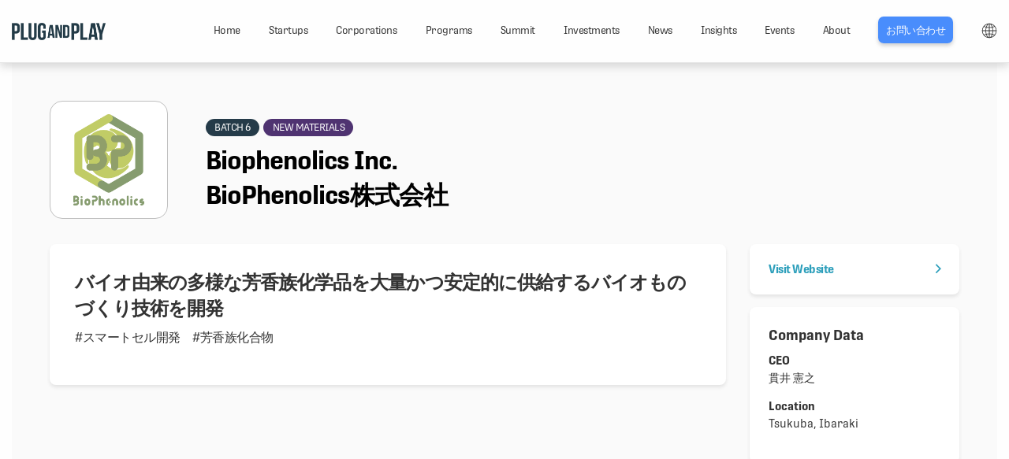

--- FILE ---
content_type: text/html; charset=UTF-8
request_url: https://japan.plugandplaytechcenter.com/startups/our-startups/biophenolics/
body_size: 9470
content:
<html lang="ja">
<head>
  <meta charset="UTF-8">
  <meta http-equiv="X-UA-Compatible" content="IE=edge">
  
  <meta name="_globalsign-domain-verification" content="hTtdcRetRp1C4pEwqDYZOFQONzzZbU8RZe8JcEQNnV" />
<meta name="viewport" content="width=device-width,user-scalable=yes,maximum-scale=1">

<link rel="icon" href="/static/assets/favicons/favicon.ico" sizes="32x32"><!-- 32×32 -->
<link rel="icon" href="/static/assets/favicons/icon.svg?v=1" type="image/svg+xml">
<link rel="apple-touch-icon" href="/static/assets/favicons/apple-touch-icon.png"><!-- 180×180 -->
<link rel="manifest" href="/static/assets/favicons/manifest.webmanifest">

<link href="https://fonts.googleapis.com/earlyaccess/notosansjapanese.css" rel="stylesheet">
<link rel="stylesheet" href="https://use.typekit.net/rks6cbg.css">
<link href="/static/css/plugandplay.css?20200423" rel="stylesheet">
<script src="/static/js/jquery-3.7.1.min.js"></script>
<script src="https://cdnjs.cloudflare.com/ajax/libs/object-fit-images/3.2.3/ofi.js"></script>
<script src="/static/js/script.js"></script>
<script>
(function(i,s,o,g,r,a,m){i['GoogleAnalyticsObject']=r;i[r]=i[r]||function(){
      (i[r].q=i[r].q||[]).push(arguments)},i[r].l=1*new Date();a=s.createElement(o),
    m=s.getElementsByTagName(o)[0];a.async=1;a.src=g;m.parentNode.insertBefore(a,m)
  })(window,document,'script','https://www.google-analytics.com/analytics.js','ga');

  ga('create', 'UA-113162306-1', 'auto');
  ga('send', 'pageview');
</script>

<!-- Google Tag Manager GA4 -->
<script>(function(w,d,s,l,i){w[l]=w[l]||[];w[l].push({'gtm.start':
new Date().getTime(),event:'gtm.js'});var f=d.getElementsByTagName(s)[0],
j=d.createElement(s),dl=l!='dataLayer'?'&l='+l:'';j.async=true;j.src=
'https://www.googletagmanager.com/gtm.js?id='+i+dl;f.parentNode.insertBefore(j,f);
})(window,document,'script','dataLayer','GTM-KMSZQ6D');</script>
<!-- End Google Tag Manager -->

<script>
 (function(c,l,a,r,i,t,y){
        c[a]=c[a]||function(){(c[a].q=c[a].q||[]).push(arguments)};
        t=l.createElement(r);t.async=1;t.src="https://www.clarity.ms/tag/"+i;
        y=l.getElementsByTagName(r)[0];y.parentNode.insertBefore(t,y);
    })(window, document, "clarity", "script", "py515z5v7z");
</script>
  <meta name='robots' content='index, follow, max-image-preview:large, max-snippet:-1, max-video-preview:-1' />
	<style>img:is([sizes="auto" i], [sizes^="auto," i]) { contain-intrinsic-size: 3000px 1500px }</style>
	
	<!-- This site is optimized with the Yoast SEO plugin v25.6 - https://yoast.com/wordpress/plugins/seo/ -->
	<title>BioPhenolics株式会社 | Plug and Play Japan</title>
	<link rel="canonical" href="https://japan.plugandplaytechcenter.com/startups/our-startups/biophenolics/" />
	<meta property="og:locale" content="en_US" />
	<meta property="og:type" content="article" />
	<meta property="og:title" content="BioPhenolics株式会社 | Plug and Play Japan" />
	<meta property="og:url" content="https://japan.plugandplaytechcenter.com/startups/our-startups/biophenolics/" />
	<meta property="og:site_name" content="Plug and Play Japan" />
	<meta property="article:publisher" content="https://www.facebook.com/PlugandPlayJapan" />
	<meta property="article:modified_time" content="2023-12-14T04:55:07+00:00" />
	<meta property="og:image" content="https://japan.plugandplaytechcenter.com/wp-content/uploads/ogp.jpg" />
	<meta property="og:image:width" content="1200" />
	<meta property="og:image:height" content="630" />
	<meta property="og:image:type" content="image/jpeg" />
	<meta name="twitter:card" content="summary_large_image" />
	<meta name="twitter:site" content="@plugandplayjp" />
	<script type="application/ld+json" class="yoast-schema-graph">{"@context":"https://schema.org","@graph":[{"@type":"WebPage","@id":"https://japan.plugandplaytechcenter.com/startups/our-startups/biophenolics/","url":"https://japan.plugandplaytechcenter.com/startups/our-startups/biophenolics/","name":"BioPhenolics株式会社 | Plug and Play Japan","isPartOf":{"@id":"https://japan.plugandplaytechcenter.com/#website"},"datePublished":"2023-12-01T01:00:59+00:00","dateModified":"2023-12-14T04:55:07+00:00","breadcrumb":{"@id":"https://japan.plugandplaytechcenter.com/startups/our-startups/biophenolics/#breadcrumb"},"inLanguage":"en-US","potentialAction":[{"@type":"ReadAction","target":["https://japan.plugandplaytechcenter.com/startups/our-startups/biophenolics/"]}]},{"@type":"BreadcrumbList","@id":"https://japan.plugandplaytechcenter.com/startups/our-startups/biophenolics/#breadcrumb","itemListElement":[{"@type":"ListItem","position":1,"name":"ホーム","item":"http://10.224.46.121/"},{"@type":"ListItem","position":2,"name":"BioPhenolics株式会社"}]},{"@type":"WebSite","@id":"https://japan.plugandplaytechcenter.com/#website","url":"https://japan.plugandplaytechcenter.com/","name":"Plug and Play Japan","description":"","publisher":{"@id":"https://japan.plugandplaytechcenter.com/#organization"},"potentialAction":[{"@type":"SearchAction","target":{"@type":"EntryPoint","urlTemplate":"https://japan.plugandplaytechcenter.com/?s={search_term_string}"},"query-input":{"@type":"PropertyValueSpecification","valueRequired":true,"valueName":"search_term_string"}}],"inLanguage":"en-US"},{"@type":"Organization","@id":"https://japan.plugandplaytechcenter.com/#organization","name":"Plug and Play Japan","url":"https://japan.plugandplaytechcenter.com/","logo":{"@type":"ImageObject","inLanguage":"en-US","@id":"https://japan.plugandplaytechcenter.com/#/schema/logo/image/","url":"https://japan.plugandplaytechcenter.com/apps/wp-content/uploads/ogp.jpg","contentUrl":"https://japan.plugandplaytechcenter.com/apps/wp-content/uploads/ogp.jpg","width":1200,"height":630,"caption":"Plug and Play Japan"},"image":{"@id":"https://japan.plugandplaytechcenter.com/#/schema/logo/image/"},"sameAs":["https://www.facebook.com/PlugandPlayJapan","https://x.com/plugandplayjp","https://www.instagram.com/plugandplayjapan/"]}]}</script>
	<!-- / Yoast SEO plugin. -->


		<!-- This site uses the Google Analytics by MonsterInsights plugin v9.7.0 - Using Analytics tracking - https://www.monsterinsights.com/ -->
		<!-- Note: MonsterInsights is not currently configured on this site. The site owner needs to authenticate with Google Analytics in the MonsterInsights settings panel. -->
					<!-- No tracking code set -->
				<!-- / Google Analytics by MonsterInsights -->
		<script type="text/javascript">
/* <![CDATA[ */
window._wpemojiSettings = {"baseUrl":"https:\/\/s.w.org\/images\/core\/emoji\/15.1.0\/72x72\/","ext":".png","svgUrl":"https:\/\/s.w.org\/images\/core\/emoji\/15.1.0\/svg\/","svgExt":".svg","source":{"concatemoji":"https:\/\/japan.plugandplaytechcenter.com\/wp-includes\/js\/wp-emoji-release.min.js?ver=6.8.1"}};
/*! This file is auto-generated */
!function(i,n){var o,s,e;function c(e){try{var t={supportTests:e,timestamp:(new Date).valueOf()};sessionStorage.setItem(o,JSON.stringify(t))}catch(e){}}function p(e,t,n){e.clearRect(0,0,e.canvas.width,e.canvas.height),e.fillText(t,0,0);var t=new Uint32Array(e.getImageData(0,0,e.canvas.width,e.canvas.height).data),r=(e.clearRect(0,0,e.canvas.width,e.canvas.height),e.fillText(n,0,0),new Uint32Array(e.getImageData(0,0,e.canvas.width,e.canvas.height).data));return t.every(function(e,t){return e===r[t]})}function u(e,t,n){switch(t){case"flag":return n(e,"\ud83c\udff3\ufe0f\u200d\u26a7\ufe0f","\ud83c\udff3\ufe0f\u200b\u26a7\ufe0f")?!1:!n(e,"\ud83c\uddfa\ud83c\uddf3","\ud83c\uddfa\u200b\ud83c\uddf3")&&!n(e,"\ud83c\udff4\udb40\udc67\udb40\udc62\udb40\udc65\udb40\udc6e\udb40\udc67\udb40\udc7f","\ud83c\udff4\u200b\udb40\udc67\u200b\udb40\udc62\u200b\udb40\udc65\u200b\udb40\udc6e\u200b\udb40\udc67\u200b\udb40\udc7f");case"emoji":return!n(e,"\ud83d\udc26\u200d\ud83d\udd25","\ud83d\udc26\u200b\ud83d\udd25")}return!1}function f(e,t,n){var r="undefined"!=typeof WorkerGlobalScope&&self instanceof WorkerGlobalScope?new OffscreenCanvas(300,150):i.createElement("canvas"),a=r.getContext("2d",{willReadFrequently:!0}),o=(a.textBaseline="top",a.font="600 32px Arial",{});return e.forEach(function(e){o[e]=t(a,e,n)}),o}function t(e){var t=i.createElement("script");t.src=e,t.defer=!0,i.head.appendChild(t)}"undefined"!=typeof Promise&&(o="wpEmojiSettingsSupports",s=["flag","emoji"],n.supports={everything:!0,everythingExceptFlag:!0},e=new Promise(function(e){i.addEventListener("DOMContentLoaded",e,{once:!0})}),new Promise(function(t){var n=function(){try{var e=JSON.parse(sessionStorage.getItem(o));if("object"==typeof e&&"number"==typeof e.timestamp&&(new Date).valueOf()<e.timestamp+604800&&"object"==typeof e.supportTests)return e.supportTests}catch(e){}return null}();if(!n){if("undefined"!=typeof Worker&&"undefined"!=typeof OffscreenCanvas&&"undefined"!=typeof URL&&URL.createObjectURL&&"undefined"!=typeof Blob)try{var e="postMessage("+f.toString()+"("+[JSON.stringify(s),u.toString(),p.toString()].join(",")+"));",r=new Blob([e],{type:"text/javascript"}),a=new Worker(URL.createObjectURL(r),{name:"wpTestEmojiSupports"});return void(a.onmessage=function(e){c(n=e.data),a.terminate(),t(n)})}catch(e){}c(n=f(s,u,p))}t(n)}).then(function(e){for(var t in e)n.supports[t]=e[t],n.supports.everything=n.supports.everything&&n.supports[t],"flag"!==t&&(n.supports.everythingExceptFlag=n.supports.everythingExceptFlag&&n.supports[t]);n.supports.everythingExceptFlag=n.supports.everythingExceptFlag&&!n.supports.flag,n.DOMReady=!1,n.readyCallback=function(){n.DOMReady=!0}}).then(function(){return e}).then(function(){var e;n.supports.everything||(n.readyCallback(),(e=n.source||{}).concatemoji?t(e.concatemoji):e.wpemoji&&e.twemoji&&(t(e.twemoji),t(e.wpemoji)))}))}((window,document),window._wpemojiSettings);
/* ]]> */
</script>
<link rel='stylesheet' id='wpcfs-form-css' href='https://japan.plugandplaytechcenter.com/wp-content/plugins/wp-custom-fields-search/templates/form.css?ver=6.8.1' type='text/css' media='all' />
<style id='wp-emoji-styles-inline-css' type='text/css'>

	img.wp-smiley, img.emoji {
		display: inline !important;
		border: none !important;
		box-shadow: none !important;
		height: 1em !important;
		width: 1em !important;
		margin: 0 0.07em !important;
		vertical-align: -0.1em !important;
		background: none !important;
		padding: 0 !important;
	}
</style>
<link rel='stylesheet' id='wp-block-library-css' href='https://japan.plugandplaytechcenter.com/wp-includes/css/dist/block-library/style.min.css?ver=6.8.1' type='text/css' media='all' />
<style id='classic-theme-styles-inline-css' type='text/css'>
/*! This file is auto-generated */
.wp-block-button__link{color:#fff;background-color:#32373c;border-radius:9999px;box-shadow:none;text-decoration:none;padding:calc(.667em + 2px) calc(1.333em + 2px);font-size:1.125em}.wp-block-file__button{background:#32373c;color:#fff;text-decoration:none}
</style>
<style id='global-styles-inline-css' type='text/css'>
:root{--wp--preset--aspect-ratio--square: 1;--wp--preset--aspect-ratio--4-3: 4/3;--wp--preset--aspect-ratio--3-4: 3/4;--wp--preset--aspect-ratio--3-2: 3/2;--wp--preset--aspect-ratio--2-3: 2/3;--wp--preset--aspect-ratio--16-9: 16/9;--wp--preset--aspect-ratio--9-16: 9/16;--wp--preset--color--black: #000000;--wp--preset--color--cyan-bluish-gray: #abb8c3;--wp--preset--color--white: #ffffff;--wp--preset--color--pale-pink: #f78da7;--wp--preset--color--vivid-red: #cf2e2e;--wp--preset--color--luminous-vivid-orange: #ff6900;--wp--preset--color--luminous-vivid-amber: #fcb900;--wp--preset--color--light-green-cyan: #7bdcb5;--wp--preset--color--vivid-green-cyan: #00d084;--wp--preset--color--pale-cyan-blue: #8ed1fc;--wp--preset--color--vivid-cyan-blue: #0693e3;--wp--preset--color--vivid-purple: #9b51e0;--wp--preset--gradient--vivid-cyan-blue-to-vivid-purple: linear-gradient(135deg,rgba(6,147,227,1) 0%,rgb(155,81,224) 100%);--wp--preset--gradient--light-green-cyan-to-vivid-green-cyan: linear-gradient(135deg,rgb(122,220,180) 0%,rgb(0,208,130) 100%);--wp--preset--gradient--luminous-vivid-amber-to-luminous-vivid-orange: linear-gradient(135deg,rgba(252,185,0,1) 0%,rgba(255,105,0,1) 100%);--wp--preset--gradient--luminous-vivid-orange-to-vivid-red: linear-gradient(135deg,rgba(255,105,0,1) 0%,rgb(207,46,46) 100%);--wp--preset--gradient--very-light-gray-to-cyan-bluish-gray: linear-gradient(135deg,rgb(238,238,238) 0%,rgb(169,184,195) 100%);--wp--preset--gradient--cool-to-warm-spectrum: linear-gradient(135deg,rgb(74,234,220) 0%,rgb(151,120,209) 20%,rgb(207,42,186) 40%,rgb(238,44,130) 60%,rgb(251,105,98) 80%,rgb(254,248,76) 100%);--wp--preset--gradient--blush-light-purple: linear-gradient(135deg,rgb(255,206,236) 0%,rgb(152,150,240) 100%);--wp--preset--gradient--blush-bordeaux: linear-gradient(135deg,rgb(254,205,165) 0%,rgb(254,45,45) 50%,rgb(107,0,62) 100%);--wp--preset--gradient--luminous-dusk: linear-gradient(135deg,rgb(255,203,112) 0%,rgb(199,81,192) 50%,rgb(65,88,208) 100%);--wp--preset--gradient--pale-ocean: linear-gradient(135deg,rgb(255,245,203) 0%,rgb(182,227,212) 50%,rgb(51,167,181) 100%);--wp--preset--gradient--electric-grass: linear-gradient(135deg,rgb(202,248,128) 0%,rgb(113,206,126) 100%);--wp--preset--gradient--midnight: linear-gradient(135deg,rgb(2,3,129) 0%,rgb(40,116,252) 100%);--wp--preset--font-size--small: 13px;--wp--preset--font-size--medium: 20px;--wp--preset--font-size--large: 36px;--wp--preset--font-size--x-large: 42px;--wp--preset--spacing--20: 0.44rem;--wp--preset--spacing--30: 0.67rem;--wp--preset--spacing--40: 1rem;--wp--preset--spacing--50: 1.5rem;--wp--preset--spacing--60: 2.25rem;--wp--preset--spacing--70: 3.38rem;--wp--preset--spacing--80: 5.06rem;--wp--preset--shadow--natural: 6px 6px 9px rgba(0, 0, 0, 0.2);--wp--preset--shadow--deep: 12px 12px 50px rgba(0, 0, 0, 0.4);--wp--preset--shadow--sharp: 6px 6px 0px rgba(0, 0, 0, 0.2);--wp--preset--shadow--outlined: 6px 6px 0px -3px rgba(255, 255, 255, 1), 6px 6px rgba(0, 0, 0, 1);--wp--preset--shadow--crisp: 6px 6px 0px rgba(0, 0, 0, 1);}:where(.is-layout-flex){gap: 0.5em;}:where(.is-layout-grid){gap: 0.5em;}body .is-layout-flex{display: flex;}.is-layout-flex{flex-wrap: wrap;align-items: center;}.is-layout-flex > :is(*, div){margin: 0;}body .is-layout-grid{display: grid;}.is-layout-grid > :is(*, div){margin: 0;}:where(.wp-block-columns.is-layout-flex){gap: 2em;}:where(.wp-block-columns.is-layout-grid){gap: 2em;}:where(.wp-block-post-template.is-layout-flex){gap: 1.25em;}:where(.wp-block-post-template.is-layout-grid){gap: 1.25em;}.has-black-color{color: var(--wp--preset--color--black) !important;}.has-cyan-bluish-gray-color{color: var(--wp--preset--color--cyan-bluish-gray) !important;}.has-white-color{color: var(--wp--preset--color--white) !important;}.has-pale-pink-color{color: var(--wp--preset--color--pale-pink) !important;}.has-vivid-red-color{color: var(--wp--preset--color--vivid-red) !important;}.has-luminous-vivid-orange-color{color: var(--wp--preset--color--luminous-vivid-orange) !important;}.has-luminous-vivid-amber-color{color: var(--wp--preset--color--luminous-vivid-amber) !important;}.has-light-green-cyan-color{color: var(--wp--preset--color--light-green-cyan) !important;}.has-vivid-green-cyan-color{color: var(--wp--preset--color--vivid-green-cyan) !important;}.has-pale-cyan-blue-color{color: var(--wp--preset--color--pale-cyan-blue) !important;}.has-vivid-cyan-blue-color{color: var(--wp--preset--color--vivid-cyan-blue) !important;}.has-vivid-purple-color{color: var(--wp--preset--color--vivid-purple) !important;}.has-black-background-color{background-color: var(--wp--preset--color--black) !important;}.has-cyan-bluish-gray-background-color{background-color: var(--wp--preset--color--cyan-bluish-gray) !important;}.has-white-background-color{background-color: var(--wp--preset--color--white) !important;}.has-pale-pink-background-color{background-color: var(--wp--preset--color--pale-pink) !important;}.has-vivid-red-background-color{background-color: var(--wp--preset--color--vivid-red) !important;}.has-luminous-vivid-orange-background-color{background-color: var(--wp--preset--color--luminous-vivid-orange) !important;}.has-luminous-vivid-amber-background-color{background-color: var(--wp--preset--color--luminous-vivid-amber) !important;}.has-light-green-cyan-background-color{background-color: var(--wp--preset--color--light-green-cyan) !important;}.has-vivid-green-cyan-background-color{background-color: var(--wp--preset--color--vivid-green-cyan) !important;}.has-pale-cyan-blue-background-color{background-color: var(--wp--preset--color--pale-cyan-blue) !important;}.has-vivid-cyan-blue-background-color{background-color: var(--wp--preset--color--vivid-cyan-blue) !important;}.has-vivid-purple-background-color{background-color: var(--wp--preset--color--vivid-purple) !important;}.has-black-border-color{border-color: var(--wp--preset--color--black) !important;}.has-cyan-bluish-gray-border-color{border-color: var(--wp--preset--color--cyan-bluish-gray) !important;}.has-white-border-color{border-color: var(--wp--preset--color--white) !important;}.has-pale-pink-border-color{border-color: var(--wp--preset--color--pale-pink) !important;}.has-vivid-red-border-color{border-color: var(--wp--preset--color--vivid-red) !important;}.has-luminous-vivid-orange-border-color{border-color: var(--wp--preset--color--luminous-vivid-orange) !important;}.has-luminous-vivid-amber-border-color{border-color: var(--wp--preset--color--luminous-vivid-amber) !important;}.has-light-green-cyan-border-color{border-color: var(--wp--preset--color--light-green-cyan) !important;}.has-vivid-green-cyan-border-color{border-color: var(--wp--preset--color--vivid-green-cyan) !important;}.has-pale-cyan-blue-border-color{border-color: var(--wp--preset--color--pale-cyan-blue) !important;}.has-vivid-cyan-blue-border-color{border-color: var(--wp--preset--color--vivid-cyan-blue) !important;}.has-vivid-purple-border-color{border-color: var(--wp--preset--color--vivid-purple) !important;}.has-vivid-cyan-blue-to-vivid-purple-gradient-background{background: var(--wp--preset--gradient--vivid-cyan-blue-to-vivid-purple) !important;}.has-light-green-cyan-to-vivid-green-cyan-gradient-background{background: var(--wp--preset--gradient--light-green-cyan-to-vivid-green-cyan) !important;}.has-luminous-vivid-amber-to-luminous-vivid-orange-gradient-background{background: var(--wp--preset--gradient--luminous-vivid-amber-to-luminous-vivid-orange) !important;}.has-luminous-vivid-orange-to-vivid-red-gradient-background{background: var(--wp--preset--gradient--luminous-vivid-orange-to-vivid-red) !important;}.has-very-light-gray-to-cyan-bluish-gray-gradient-background{background: var(--wp--preset--gradient--very-light-gray-to-cyan-bluish-gray) !important;}.has-cool-to-warm-spectrum-gradient-background{background: var(--wp--preset--gradient--cool-to-warm-spectrum) !important;}.has-blush-light-purple-gradient-background{background: var(--wp--preset--gradient--blush-light-purple) !important;}.has-blush-bordeaux-gradient-background{background: var(--wp--preset--gradient--blush-bordeaux) !important;}.has-luminous-dusk-gradient-background{background: var(--wp--preset--gradient--luminous-dusk) !important;}.has-pale-ocean-gradient-background{background: var(--wp--preset--gradient--pale-ocean) !important;}.has-electric-grass-gradient-background{background: var(--wp--preset--gradient--electric-grass) !important;}.has-midnight-gradient-background{background: var(--wp--preset--gradient--midnight) !important;}.has-small-font-size{font-size: var(--wp--preset--font-size--small) !important;}.has-medium-font-size{font-size: var(--wp--preset--font-size--medium) !important;}.has-large-font-size{font-size: var(--wp--preset--font-size--large) !important;}.has-x-large-font-size{font-size: var(--wp--preset--font-size--x-large) !important;}
:where(.wp-block-post-template.is-layout-flex){gap: 1.25em;}:where(.wp-block-post-template.is-layout-grid){gap: 1.25em;}
:where(.wp-block-columns.is-layout-flex){gap: 2em;}:where(.wp-block-columns.is-layout-grid){gap: 2em;}
:root :where(.wp-block-pullquote){font-size: 1.5em;line-height: 1.6;}
</style>
<link rel="https://api.w.org/" href="https://japan.plugandplaytechcenter.com/wp-json/" /><link rel="EditURI" type="application/rsd+xml" title="RSD" href="https://japan.plugandplaytechcenter.com/xmlrpc.php?rsd" />
<meta name="generator" content="WordPress 6.8.1" />
<link rel='shortlink' href='https://japan.plugandplaytechcenter.com/?p=16163' />
<link rel="alternate" title="oEmbed (JSON)" type="application/json+oembed" href="https://japan.plugandplaytechcenter.com/wp-json/oembed/1.0/embed?url=https%3A%2F%2Fjapan.plugandplaytechcenter.com%2Fstartups%2Four-startups%2Fbiophenolics%2F" />
<link rel="alternate" title="oEmbed (XML)" type="text/xml+oembed" href="https://japan.plugandplaytechcenter.com/wp-json/oembed/1.0/embed?url=https%3A%2F%2Fjapan.plugandplaytechcenter.com%2Fstartups%2Four-startups%2Fbiophenolics%2F&#038;format=xml" />
<meta name="cdp-version" content="1.5.0" />			<!-- DO NOT COPY THIS SNIPPET! Start of Page Analytics Tracking for HubSpot WordPress plugin v11.3.16-->
			<script class="hsq-set-content-id" data-content-id="blog-post">
				var _hsq = _hsq || [];
				_hsq.push(["setContentType", "blog-post"]);
			</script>
			<!-- DO NOT COPY THIS SNIPPET! End of Page Analytics Tracking for HubSpot WordPress plugin -->
			<link rel="icon" href="https://japan.plugandplaytechcenter.com/wp-content/uploads/cropped-Japan-scaled-1-32x32.png" sizes="32x32" />
<link rel="icon" href="https://japan.plugandplaytechcenter.com/wp-content/uploads/cropped-Japan-scaled-1-192x192.png" sizes="192x192" />
<link rel="apple-touch-icon" href="https://japan.plugandplaytechcenter.com/wp-content/uploads/cropped-Japan-scaled-1-180x180.png" />
<meta name="msapplication-TileImage" content="https://japan.plugandplaytechcenter.com/wp-content/uploads/cropped-Japan-scaled-1-270x270.png" />
</head>
<body>
<!-- Google Tag Manager (noscript) GA4 -->
<noscript><iframe src="https://www.googletagmanager.com/ns.html?id=GTM-KMSZQ6D"
height="0" width="0" style="display:none;visibility:hidden"></iframe></noscript>
<!-- End Google Tag Manager (noscript) -->

<style>
.logo { width: 11.6666666667%; }
@media screen and (max-width: 969px) {
	#pnp__logo-container { padding-bottom: 0 !important; }
	.logo { width: 142px; }
	.pnp__main-navigation { font-size: 80%; }
}
@media screen and (max-width: 639px) {
	#pnp__logo-container { padding-bottom: 0 !important; }
	.logo {}
}
.language-link{
    position: relative;
}
.language-link-link{
    display: none;
}
@media screen and (min-width: 640px) {
    .language-link-link{
        display: inline-block;
        background: url("/static/assets/icons/icon-language.svg") no-repeat center center;
        background-size: contain;
        width: 20px;
        height: 20px;
        text-indent: 100px;
        overflow: hidden;
        position: relative;
        vertical-align: middle;
    }
    .language-link:hover .language-link-inner{
        display: block;
    }
    .language-link-inner{
        display: none;
        position: absolute;
        right: 0;
        top: 30px;
        width: 90px;
        background: #FFFFFF;
        border-radius: 2px;
        box-shadow: 0px 5px 10px rgba(138, 138, 138, 0.3);
        text-align: center;
        padding-bottom: 4px;
    }
}
</style>

<header id="pnp__header-navigation">
  <div class="grid-container">
    <div class="grid-x grid-padding-x align-middle">
      <div class="cell logo" id="pnp__logo-container">
        <a href="/"><img src="/static/assets/plug-and-play-japan-logo_new.png" alt="Plug and Play Tech Center" title="Plug and Play Tech Center" class="pnp__logo"></a>
      </div>
      <div class="cell small-2 text-right hide-for-medium">
        <span class="pnp__menu-toggle">
          <span class="pnp__menu-inner"></span>
        </span>
      </div>
      <nav class="cell auto small-12 large-6 xlarge-offset-1 xlarge-6 pnp__main-nav" role="navigation">
        <ul class="pnp__main-navigation">
          <li class=""><a href="/" class="dropdown-toggle"><span onmouseover="this.innerText='ホーム'" onmouseout="this.innerText='Home'">Home</span></a></li>
          <li class=""><a href="/startups/" class="dropdown-toggle"><span onmouseover="this.innerText='スタートアップ支援'" onmouseout="this.innerText='Startups'">Startups</span></a></li>
          <li class=""><a href="/corporations/" class="dropdown-toggle"><span onmouseover="this.innerText='イノベーション支援'" onmouseout="this.innerText='Corporations'">Corporations</span></a></li>
          <li class=""><a href="/programs/" class="dropdown-toggle"><span onmouseover="this.innerText='プログラム'" onmouseout="this.innerText='Programs'">Programs</span></a></li>
          <li class=""><a href="/summit/" class="dropdown-toggle"><span onmouseover="this.innerText='成果発表会'" onmouseout="this.innerText='Summit'">Summit</span></a></li>
          <li class=""><a href="/investments/" class="dropdown-toggle"><span onmouseover="this.innerText='投資'" onmouseout="this.innerText='Investments'">Investments</span></a></li>
          <li class=""><a href="/news/" class="dropdown-toggle"><span onmouseover="this.innerText='ニュース'" onmouseout="this.innerText='News'">News</span></a></li>
          <li class=""><a href="/insights/" class="dropdown-toggle"><span onmouseover="this.innerText='インサイト'" onmouseout="this.innerText='Insights'">Insights</span></a></li>
          <li class=""><a href="/events/" class="dropdown-toggle"><span onmouseover="this.innerText='イベント'" onmouseout="this.innerText='Events'">Events</span></a></li>
          <li class=""><a href="/about/" class="dropdown-toggle"><span onmouseover="this.innerText='企業情報'" onmouseout="this.innerText='About'">About</span></a></li>
          <li class="blue-btn"><a href="/join/" class="dropdown-toggle">お問い合わせ</a></li>
          <li class="language-link">
              <a href="/" class="language-link-link">LANG</a>
              <div class="language-link-inner"><em>JP</em> / <a href="https://www.plugandplaytechcenter.com/" target="_blank">Global</a></div>
          </li>
        </ul>
      </nav>
    </div>
  </div>
</header>
<main>
  <style>
    .pnp__sub-navigation + div {
      padding-top: 52px;
    }
  </style>
  
<style>
.pnp__startup-description {
	border-radius: 0.5rem;
    box-shadow: 0px 3px 4px rgb(40 40 40 / 10%);
}
.pnp__startup-links li { margin-bottom: 0 !important; }
.companydata {
	width: 100%;
	margin: 0 1px 1.1rem 0;
	padding: 1.5rem;
	letter-spacing: normal;
	border-radius: 0.5rem;
	background-color: #fff;
    box-shadow: 0px 3px 4px rgb(40 40 40 / 10%);
    box-sizing: border-box;
}
.companydata ul { margin: 0; padding: 0; }
.companydata ul li { list-style: none; margin-bottom: 15px; }
.companydata h2 { font-size: 1.1rem; margin: 0 0 10px 0; padding: 0; letter-spacing: normal; }
.companydata h3 { font-size: 0.9rem; margin: 0; padding: 0; letter-spacing: normal; }

.pnp__startup-item-header .pnp__startup-meta { padding: 0; margin: 0 0 5px 0; }
@media print, screen and (min-width: 40em) {
	.pnp__startup-meta .label { margin-left: 0; }
}
@media (max-width: 768px) {
	.pnp__startup-item-header .pnp__startup-meta { margin: 10px 0; }
	.companydata { padding: 2rem; }
}

/* Batch色統一 */
.pnp__startup-meta .label.pnp__startup-meta-batch0,
.pnp__startup-meta .label.pnp__startup-meta-batch1,
.pnp__startup-meta .label.pnp__startup-meta-batch2,
.pnp__startup-meta .label.pnp__startup-meta-batch3,
.pnp__startup-meta .label.pnp__startup-meta-batch4,
.pnp__startup-meta .label.pnp__startup-meta-batch5,
.pnp__startup-meta .label.pnp__startup-meta-batch6,
.pnp__startup-meta .label.pnp__startup-meta-batch7,
.pnp__startup-meta .label.pnp__startup-meta-batch8,
.pnp__startup-meta .label.pnp__startup-meta-batch9,
.pnp__startup-meta .label.pnp__startup-meta-batch10,
.pnp__startup-meta .label.pnp__startup-meta-batch11,
.pnp__startup-meta .label.pnp__startup-meta-batch12,
.pnp__startup-meta .label.pnp__startup-meta-batch13 { background: #253B49 !important; }
</style>


  <div>
    <div class="grid-container">
      
      <div class="pnp__team-member-page">
        <header class="grid-x align-middle pnp__startup-item-header">
          <div class="pnp__startup-item-image company">
                        <img src="https://japan.plugandplaytechcenter.com/wp-content/uploads/08NM_02_BioPhenolics.png" alt="">
            

<!--            <img alt="MUFG plug and play" height="144" src="https://pnptc-media.s3.amazonaws.com/images/MUFG-plugandplay-japan.max-500x500.jpg" width="400">-->
          </div>
          <div class="pnp__startup-item-name">
	        <div class="pnp__startup-meta">
                <span class="label pnp__startup-meta-batch6">Batch 6</span>
                <span class="label pnp__startup-meta-newmaterials">New Materials</span>
          </div>

            <h1>Biophenolics Inc.<br>BioPhenolics株式会社</h1>
          </div>
        </header>
        <div class="grid-x grid-margin-x">
                    <div class="small-12 medium-9 cell ">
            <div class="pnp__startup-description">
	          <h2 class="h4">バイオ由来の多様な芳香族化学品を大量かつ安定的に供給するバイオものづくり技術を開発</h2>
	          <p>#スマートセル開発　#芳香族化合物</p>
	          <p></p>
              <!--h2 class="h4">Overview</h2-->
              <p>
                              </p>
            </div>
          </div>
          
          <div class="small-12 medium-3 cell">
            <ul class="grid-x grid-margin-x pnp__startup-links">
                            <li class="small-12 cell">
                <a href="https://bio-phenolics.com/" target="_blank" class="pnp__startup-website-link">Visit Website <i class="fa fa-right-open"></i></a>
              </li>
                          </ul>

                        <div class="grid-margin-x companydata">
	            <h2>Company Data</h2>
	            <ul class="">
	                <li>
		              		              <h3>CEO</h3>
		              貫井 憲之		              		            </li>
		            <li>
		              		              <h3>Location</h3>
		              Tsukuba, Ibaraki		              		            </li>
		            <li>
		              		            </li>
		            <li>
		              		            </li>
	            </ul>
            </div>
            
            
          </div>
        </div>
<!-- -->

<style>
table.startup-recruit { width: 100%; font-size: 85%; }
table.startup-recruit th { width: 20%; padding: 5px 0; text-align: left; }
table.startup-recruit td { width: 80%; padding: 5px 0; }
@media (max-width: 768px) {
	table.startup-recruit { font-size: 95%; }
	table.startup-recruit th { width: 100%; display: block; padding: 5px 0 0 0; }
	table.startup-recruit td { width: 100%; display: block; padding: 0 0 5px 0; }
}
</style>

<div class="">
          <div class="">
                      </div>


<!-- -->
      </div>
          </div>
  </div>



</main>
<footer id="pnp__main-footer" style="padding-bottom: 8px;">
    <div class="grid-container">
        <div class="cell">
            <img src="/static/assets/plug-and-play-japan-logo_new.png" alt="Plug and Play Tech Center" title="Plug and Play Tech Center" class="pnp__logo" width="200">
        </div>
        <div class="grid-x grid-padding-x small-up-1 medium-up-2 large-up-4">
            <div class="cell pnp__footer-cell">
                <div class="flat-menu footer-1 with_heading">
                    <h4>Startups</h4>
                    <ul>
                        <li><a href="/startups/">スタートアップ支援</a></li>
                        <li><a href="/startups/our-startups/">採択スタートアップ一覧</a></li>
                        <li><a href="/startups/our-mentors/">メンター</a></li>
                        <li><a href="/startups/our-service-partner/">サービスパートナー</a></li>
                        <li><a href="/jobs/">採用中のスタートアップ</a></li>
                        <li><a href="/investments/">投資部門</a></li>
                    </ul>
                </div>
            </div>
            <div class="cell pnp__footer-cell">
                <div class="flat-menu footer-2 with_heading">
                    <h4>Corporations</h4>
                    <ul>
                        <li><a href="/corporations/">イノベーション支援</a></li>
                        <li><a href="/corporations/partner/">参画企業パートナー一覧</a></li>
                        <li><a href="/casestudies/">協業事例</a></li>
                    </ul>
                </div>
            </div>
            <div class="cell pnp__footer-cell">
                <div class="flat-menu footer-4 with_heading">
                    <h4>Programs</h4>
                    <ul>
                        <li><a href="/programs/">プログラム一覧</a></li>
                        <li><a href="/fintech/">Fintech</a></li>
                        <li><a href="/insurtech/">Insurtech</a></li>
                        <li><a href="/mobility/">Mobility</a></li>
                        <li><a href="/health/">Health</a></li>
                        <li><a href="/smart-cities/">Smart Cities</a></li>
                        <li><a href="/deeptech/">Deeptech</a></li>
                        <li><a href="/energy/">Energy</a></li>
                        <li><a href="/food-beverage/">Food &amp; Beverage</a></li>
                    </ul>
                </div>
            </div>
            <div class="cell pnp__footer-cell">
                <div class="flat-menu footer-5 with_heading">
                    <h4>Other</h4>
                    <ul>
                        <li><a href="/events/">イベント</a></li>
                        <li><a href="/insights/">インサイト</a></li>
                        <li><a href="https://www.facebook.com/PlugandPlayJapan/" target="_blank">Facebook</a></li>
                        <li><a href="https://twitter.com/plugandplayjp" target="_blank">Twitter</a></li>
                        <li><a href="https://www.instagram.com/plugandplayjapan/" target="_blank">Instagram</a></li>
                        <li><a href="https://www.youtube.com/c/PlugandPlayJapan/featured" target="_blank">YouTube</a></li>
                        <li><a href="https://www.linkedin.com/company/plugandplayjapan/" target="_blank">LinkedIn</a></li>
                    </ul>
                </div>
            </div>
            <div class="cell pnp__footer-cell">
                <div class="flat-menu footer-3 with_heading">
                    <h4>About</h4>
                    <ul>
                        <li><a href="/about/">会社概要</a></li>
                        <li><a href="/about/our-team/">チーム</a></li>
                        <li><a href="https://herp.careers/v1/pnptc" target="_blank">採用情報</a></li>
                        <li><a href="/news/">ニュース</a></li>
                        <li><a href="https://www.plugandplaytechcenter.com/" target="_blank">Plug and Play Tech Center</a></li>
                        <li><a href="/lp-newsletter/">ニュースレター</a></li>
                        <li><a href="/compliance/">コンプライアンス</a></li>
                        <li><a href="/join/">お問い合わせ</a></li>
                    </ul>
                </div>
            </div>
        </div>
    </div>
    <div class="text-center" style="opacity: .5"><small>Plug and Play 2026© | All rights reserved.</small></div>
</footer>
<!--
<aside class="pnp__useful-links">
  <nav>
    <div class="flat-menu useful-links no_heading">
      <ul>
        <li class=""><a href="/events/fall-summit-2018-expo/">Register for Fall Summit 2018</a></li>
        <li class=""><a href="/join/">Apply Today</a></li>
        <li class=""><a href="/newsletter/">Join our Newsletter</a></li>
        <li class=""><a href="/resources/collection/champion/">Corporate Innovation Guide</a></li>
        <li class=""><a href="/programs/">Accelerator Programs</a></li>
        <li class=""><a href="/jobs/">Join our Team</a></li>
        <li class=""><a href="/about/office-space/">Office Space</a></li>
      </ul>
    </div>
  </nav>
  <div class="pnp__useful-links-label">
    <div class="pnp__useful-links-text">Useful Links</div>
    <div class="pnp__ul-close-button"><i class="fa fa-close"></i></div>
  </div>
</aside>
-->
<script type="speculationrules">
{"prefetch":[{"source":"document","where":{"and":[{"href_matches":"\/*"},{"not":{"href_matches":["\/wp-*.php","\/wp-admin\/*","\/wp-content\/uploads\/*","\/wp-content\/*","\/wp-content\/plugins\/*","\/wp-content\/themes\/japan.plugandplay\/*","\/*\\?(.+)"]}},{"not":{"selector_matches":"a[rel~=\"nofollow\"]"}},{"not":{"selector_matches":".no-prefetch, .no-prefetch a"}}]},"eagerness":"conservative"}]}
</script>
</body>
</html>


--- FILE ---
content_type: text/css
request_url: https://japan.plugandplaytechcenter.com/static/css/plugandplay.css?20200423
body_size: 29061
content:
@charset "UTF-8";
/** Foundation for Sites by ZURB Version 6.4.3 foundation.zurb.com Licensed under MIT Open Source */
@font-face { font-family: 'DINPro'; src: url("/static/css/fonts/DINPro-Medium.woff2?87062852") format("woff2"); }
.align-left { justify-content: flex-start; }
.align-right { justify-content: flex-end; }
.align-center { justify-content: center; }
.align-justify { justify-content: space-between; }
.align-spaced { justify-content: space-around; }
.align-left.vertical.menu > li > a { justify-content: flex-start; }
.align-right.vertical.menu > li > a { justify-content: flex-end; }
.align-center.vertical.menu > li > a { justify-content: center; }
.align-top { align-items: flex-start; }
.align-self-top { align-self: flex-start; }
.align-bottom { align-items: flex-end; }
.align-self-bottom { align-self: flex-end; }
.align-middle { align-items: center; }
.align-self-middle { align-self: center; }
.align-stretch { align-items: stretch; }
.align-self-stretch { align-self: stretch; }
.align-center-middle { justify-content: center; align-items: center; align-content: center; }
.small-order-1 { order: 1; }
.small-order-2 { order: 2; }
.small-order-3 { order: 3; }
.small-order-4 { order: 4; }
.small-order-5 { order: 5; }
.small-order-6 { order: 6; }

@media print, screen and (min-width: 40em) { .medium-order-1 { order: 1; }
  .medium-order-2 { order: 2; }
  .medium-order-3 { order: 3; }
  .medium-order-4 { order: 4; }
  .medium-order-5 { order: 5; }
  .medium-order-6 { order: 6; } }
@media print, screen and (min-width: 60.625em) { .large-order-1 { order: 1; }
  .large-order-2 { order: 2; }
  .large-order-3 { order: 3; }
  .large-order-4 { order: 4; }
  .large-order-5 { order: 5; }
  .large-order-6 { order: 6; } }
@media screen and (min-width: 68.75em) { .xlarge-order-1 { order: 1; }
  .xlarge-order-2 { order: 2; }
  .xlarge-order-3 { order: 3; }
  .xlarge-order-4 { order: 4; }
  .xlarge-order-5 { order: 5; }
  .xlarge-order-6 { order: 6; } }
.flex-container { display: flex; }
.flex-child-auto { flex: 1 1 auto; }
.flex-child-grow { flex: 1 0 auto; }
.flex-child-shrink { flex: 0 1 auto; }
.flex-dir-row { flex-direction: row; }
.flex-dir-row-reverse { flex-direction: row-reverse; }
.flex-dir-column { flex-direction: column; }
.flex-dir-column-reverse { flex-direction: column-reverse; }

@media print, screen and (min-width: 40em) { .medium-flex-container { display: flex; }
  .medium-flex-child-auto { flex: 1 1 auto; }
  .medium-flex-child-grow { flex: 1 0 auto; }
  .medium-flex-child-shrink { flex: 0 1 auto; }
  .medium-flex-dir-row { flex-direction: row; }
  .medium-flex-dir-row-reverse { flex-direction: row-reverse; }
  .medium-flex-dir-column { flex-direction: column; }
  .medium-flex-dir-column-reverse { flex-direction: column-reverse; } }
@media print, screen and (min-width: 60.625em) { .large-flex-container { display: flex; }
  .large-flex-child-auto { flex: 1 1 auto; }
  .large-flex-child-grow { flex: 1 0 auto; }
  .large-flex-child-shrink { flex: 0 1 auto; }
  .large-flex-dir-row { flex-direction: row; }
  .large-flex-dir-row-reverse { flex-direction: row-reverse; }
  .large-flex-dir-column { flex-direction: column; }
  .large-flex-dir-column-reverse { flex-direction: column-reverse; } }
@media screen and (min-width: 68.75em) { .xlarge-flex-container { display: flex; }
  .xlarge-flex-child-auto { flex: 1 1 auto; }
  .xlarge-flex-child-grow { flex: 1 0 auto; }
  .xlarge-flex-child-shrink { flex: 0 1 auto; }
  .xlarge-flex-dir-row { flex-direction: row; }
  .xlarge-flex-dir-row-reverse { flex-direction: row-reverse; }
  .xlarge-flex-dir-column { flex-direction: column; }
  .xlarge-flex-dir-column-reverse { flex-direction: column-reverse; } }
.grid-container { padding-right: 0.625rem; padding-left: 0.625rem; max-width: 81.25rem; margin: 0 auto; }
@media print, screen and (min-width: 40em) { .grid-container { padding-right: 0.9375rem; padding-left: 0.9375rem; } }
.grid-container.fluid { padding-right: 0.625rem; padding-left: 0.625rem; max-width: 100%; margin: 0 auto; }
@media print, screen and (min-width: 40em) { .grid-container.fluid { padding-right: 0.9375rem; padding-left: 0.9375rem; } }
.grid-container.full { padding-right: 0; padding-left: 0; max-width: 100%; margin: 0 auto; }

.grid-x { display: flex; flex-flow: row wrap; }

.cell { flex: 0 0 auto; min-height: 0px; min-width: 0px; width: 100%; }
.cell.auto { flex: 1 1 0px; }
.cell.shrink { flex: 0 0 auto; }

.grid-x > .auto { width: auto; }
.grid-x > .shrink { width: auto; }

.grid-x > .small-shrink, .grid-x > .small-full, .grid-x > .small-1, .grid-x > .small-2, .grid-x > .small-3, .grid-x > .small-4, .grid-x > .small-5, .grid-x > .small-6, .grid-x > .small-7, .grid-x > .small-8, .grid-x > .small-9, .grid-x > .small-10, .grid-x > .small-11, .grid-x > .small-12 { flex-basis: auto; }

@media print, screen and (min-width: 40em) { .grid-x > .medium-shrink, .grid-x > .medium-full, .grid-x > .medium-1, .grid-x > .medium-2, .grid-x > .medium-3, .grid-x > .medium-4, .grid-x > .medium-5, .grid-x > .medium-6, .grid-x > .medium-7, .grid-x > .medium-8, .grid-x > .medium-9, .grid-x > .medium-10, .grid-x > .medium-11, .grid-x > .medium-12 { flex-basis: auto; } }
@media print, screen and (min-width: 60.625em) { .grid-x > .large-shrink, .grid-x > .large-full, .grid-x > .large-1, .grid-x > .large-2, .grid-x > .large-3, .grid-x > .large-4, .grid-x > .large-5, .grid-x > .large-6, .grid-x > .large-7, .grid-x > .large-8, .grid-x > .large-9, .grid-x > .large-10, .grid-x > .large-11, .grid-x > .large-12 { flex-basis: auto; } }
@media screen and (min-width: 68.75em) { .grid-x > .xlarge-shrink, .grid-x > .xlarge-full, .grid-x > .xlarge-1, .grid-x > .xlarge-2, .grid-x > .xlarge-3, .grid-x > .xlarge-4, .grid-x > .xlarge-5, .grid-x > .xlarge-6, .grid-x > .xlarge-7, .grid-x > .xlarge-8, .grid-x > .xlarge-9, .grid-x > .xlarge-10, .grid-x > .xlarge-11, .grid-x > .xlarge-12 { flex-basis: auto; } }
.grid-x > .small-1 { width: 8.3333333333%; }
.grid-x > .small-2 { width: 16.6666666667%; }
.grid-x > .small-3 { width: 25%; }
.grid-x > .small-4 { width: 33.3333333333%; }
.grid-x > .small-5 { width: 41.6666666667%; }
.grid-x > .small-6 { width: 50%; }
.grid-x > .small-7 { width: 58.3333333333%; }
.grid-x > .small-8 { width: 66.6666666667%; }
.grid-x > .small-9 { width: 75%; }
.grid-x > .small-10 { width: 83.3333333333%; }
.grid-x > .small-11 { width: 91.6666666667%; }
.grid-x > .small-12 { width: 100%; }

@media print, screen and (min-width: 40em) { .grid-x > .medium-auto { flex: 1 1 0px; width: auto; }
  .grid-x > .medium-shrink { flex: 0 0 auto; width: auto; }
  .grid-x > .medium-1 { width: 8.3333333333%; }
  .grid-x > .medium-2 { width: 16.6666666667%; }
  .grid-x > .medium-3 { width: 25%; }
  .grid-x > .medium-4 { width: 33.3333333333%; }
  .grid-x > .medium-5 { width: 41.6666666667%; }
  .grid-x > .medium-6 { width: 50%; }
  .grid-x > .medium-7 { width: 58.3333333333%; }
  .grid-x > .medium-8 { width: 66.6666666667%; }
  .grid-x > .medium-9 { width: 75%; }
  .grid-x > .medium-10 { width: 83.3333333333%; }
  .grid-x > .medium-11 { width: 91.6666666667%; }
  .grid-x > .medium-12 { width: 100%; } }
@media print, screen and (min-width: 60.625em) { .grid-x > .large-auto { flex: 1 1 0px; width: auto; }
  .grid-x > .large-shrink { flex: 0 0 auto; width: auto; }
  .grid-x > .large-1 { width: 8.3333333333%; }
  .grid-x > .large-2 { width: 16.6666666667%; }
  .grid-x > .large-3 { width: 25%; }
  .grid-x > .large-4 { width: 33.3333333333%; }
  .grid-x > .large-5 { width: 41.6666666667%; }
  .grid-x > .large-6 { width: 50%; }
  .grid-x > .large-7 { width: 58.3333333333%; }
  .grid-x > .large-8 { width: 66.6666666667%; }
  .grid-x > .large-9 { width: 75%; }
  .grid-x > .large-10 { width: 83.3333333333%; }
  .grid-x > .large-11 { width: 91.6666666667%; }
  .grid-x > .large-12 { width: 100%; } }
@media screen and (min-width: 68.75em) { .grid-x > .xlarge-auto { flex: 1 1 0px; width: auto; }
  .grid-x > .xlarge-shrink { flex: 0 0 auto; width: auto; }
  .grid-x > .xlarge-1 { width: 8.3333333333%; }
  .grid-x > .xlarge-2 { width: 16.6666666667%; }
  .grid-x > .xlarge-3 { width: 25%; }
  .grid-x > .xlarge-4 { width: 33.3333333333%; }
  .grid-x > .xlarge-5 { width: 41.6666666667%; }
  .grid-x > .xlarge-6 { width: 50%; }
  .grid-x > .xlarge-7 { width: 58.3333333333%; }
  .grid-x > .xlarge-8 { width: 66.6666666667%; }
  .grid-x > .xlarge-9 { width: 75%; }
  .grid-x > .xlarge-10 { width: 83.3333333333%; }
  .grid-x > .xlarge-11 { width: 91.6666666667%; }
  .grid-x > .xlarge-12 { width: 100%; } }
.grid-margin-x:not(.grid-x) > .cell { width: auto; }

.grid-margin-y:not(.grid-y) > .cell { height: auto; }

.grid-margin-x { margin-left: -0.625rem; margin-right: -0.625rem; }
@media print, screen and (min-width: 40em) { .grid-margin-x { margin-left: -0.9375rem; margin-right: -0.9375rem; } }
.grid-margin-x > .cell { width: calc(100% - 1.25rem); margin-left: 0.625rem; margin-right: 0.625rem; }
@media print, screen and (min-width: 40em) { .grid-margin-x > .cell { width: calc(100% - 1.875rem); margin-left: 0.9375rem; margin-right: 0.9375rem; } }
.grid-margin-x > .auto { width: auto; }
.grid-margin-x > .shrink { width: auto; }
.grid-margin-x > .small-1 { width: calc(8.3333333333% - 1.25rem); }
.grid-margin-x > .small-2 { width: calc(16.6666666667% - 1.25rem); }
.grid-margin-x > .small-3 { width: calc(25% - 1.25rem); }
.grid-margin-x > .small-4 { width: calc(33.3333333333% - 1.25rem); }
.grid-margin-x > .small-5 { width: calc(41.6666666667% - 1.25rem); }
.grid-margin-x > .small-6 { width: calc(50% - 1.25rem); }
.grid-margin-x > .small-7 { width: calc(58.3333333333% - 1.25rem); }
.grid-margin-x > .small-8 { width: calc(66.6666666667% - 1.25rem); }
.grid-margin-x > .small-9 { width: calc(75% - 1.25rem); }
.grid-margin-x > .small-10 { width: calc(83.3333333333% - 1.25rem); }
.grid-margin-x > .small-11 { width: calc(91.6666666667% - 1.25rem); }
.grid-margin-x > .small-12 { width: calc(100% - 1.25rem); }
@media print, screen and (min-width: 40em) { .grid-margin-x > .auto { width: auto; }
  .grid-margin-x > .shrink { width: auto; }
  .grid-margin-x > .small-1 { width: calc(8.3333333333% - 1.875rem); }
  .grid-margin-x > .small-2 { width: calc(16.6666666667% - 1.875rem); }
  .grid-margin-x > .small-3 { width: calc(25% - 1.875rem); }
  .grid-margin-x > .small-4 { width: calc(33.3333333333% - 1.875rem); }
  .grid-margin-x > .small-5 { width: calc(41.6666666667% - 1.875rem); }
  .grid-margin-x > .small-6 { width: calc(50% - 1.875rem); }
  .grid-margin-x > .small-7 { width: calc(58.3333333333% - 1.875rem); }
  .grid-margin-x > .small-8 { width: calc(66.6666666667% - 1.875rem); }
  .grid-margin-x > .small-9 { width: calc(75% - 1.875rem); }
  .grid-margin-x > .small-10 { width: calc(83.3333333333% - 1.875rem); }
  .grid-margin-x > .small-11 { width: calc(91.6666666667% - 1.875rem); }
  .grid-margin-x > .small-12 { width: calc(100% - 1.875rem); }
  .grid-margin-x > .medium-auto { width: auto; }
  .grid-margin-x > .medium-shrink { width: auto; }
  .grid-margin-x > .medium-1 { width: calc(8.3333333333% - 1.875rem); }
  .grid-margin-x > .medium-2 { width: calc(16.6666666667% - 1.875rem); }
  .grid-margin-x > .medium-3 { width: calc(25% - 1.875rem); }
  .grid-margin-x > .medium-4 { width: calc(33.3333333333% - 1.875rem); }
  .grid-margin-x > .medium-5 { width: calc(41.6666666667% - 1.875rem); }
  .grid-margin-x > .medium-6 { width: calc(50% - 1.875rem); }
  .grid-margin-x > .medium-7 { width: calc(58.3333333333% - 1.875rem); }
  .grid-margin-x > .medium-8 { width: calc(66.6666666667% - 1.875rem); }
  .grid-margin-x > .medium-9 { width: calc(75% - 1.875rem); }
  .grid-margin-x > .medium-10 { width: calc(83.3333333333% - 1.875rem); }
  .grid-margin-x > .medium-11 { width: calc(91.6666666667% - 1.875rem); }
  .grid-margin-x > .medium-12 { width: calc(100% - 1.875rem); } }
@media print, screen and (min-width: 60.625em) { .grid-margin-x > .large-auto { width: auto; }
  .grid-margin-x > .large-shrink { width: auto; }
  .grid-margin-x > .large-1 { width: calc(8.3333333333% - 1.875rem); }
  .grid-margin-x > .large-2 { width: calc(16.6666666667% - 1.875rem); }
  .grid-margin-x > .large-3 { width: calc(25% - 1.875rem); }
  .grid-margin-x > .large-4 { width: calc(33.3333333333% - 1.875rem); }
  .grid-margin-x > .large-5 { width: calc(41.6666666667% - 1.875rem); }
  .grid-margin-x > .large-6 { width: calc(50% - 1.875rem); }
  .grid-margin-x > .large-7 { width: calc(58.3333333333% - 1.875rem); }
  .grid-margin-x > .large-8 { width: calc(66.6666666667% - 1.875rem); }
  .grid-margin-x > .large-9 { width: calc(75% - 1.875rem); }
  .grid-margin-x > .large-10 { width: calc(83.3333333333% - 1.875rem); }
  .grid-margin-x > .large-11 { width: calc(91.6666666667% - 1.875rem); }
  .grid-margin-x > .large-12 { width: calc(100% - 1.875rem); } }
@media screen and (min-width: 68.75em) { .grid-margin-x > .xlarge-auto { width: auto; }
  .grid-margin-x > .xlarge-shrink { width: auto; }
  .grid-margin-x > .xlarge-1 { width: calc(8.3333333333% - 1.875rem); }
  .grid-margin-x > .xlarge-2 { width: calc(16.6666666667% - 1.875rem); }
  .grid-margin-x > .xlarge-3 { width: calc(25% - 1.875rem); }
  .grid-margin-x > .xlarge-4 { width: calc(33.3333333333% - 1.875rem); }
  .grid-margin-x > .xlarge-5 { width: calc(41.6666666667% - 1.875rem); }
  .grid-margin-x > .xlarge-6 { width: calc(50% - 1.875rem); }
  .grid-margin-x > .xlarge-7 { width: calc(58.3333333333% - 1.875rem); }
  .grid-margin-x > .xlarge-8 { width: calc(66.6666666667% - 1.875rem); }
  .grid-margin-x > .xlarge-9 { width: calc(75% - 1.875rem); }
  .grid-margin-x > .xlarge-10 { width: calc(83.3333333333% - 1.875rem); }
  .grid-margin-x > .xlarge-11 { width: calc(91.6666666667% - 1.875rem); }
  .grid-margin-x > .xlarge-12 { width: calc(100% - 1.875rem); } }

.grid-padding-x .grid-padding-x { margin-right: -0.625rem; margin-left: -0.625rem; }
@media print, screen and (min-width: 40em) { .grid-padding-x .grid-padding-x { margin-right: -0.9375rem; margin-left: -0.9375rem; } }
.grid-container:not(.full) > .grid-padding-x { margin-right: -0.625rem; margin-left: -0.625rem; }
@media print, screen and (min-width: 40em) { .grid-container:not(.full) > .grid-padding-x { margin-right: -0.9375rem; margin-left: -0.9375rem; } }
.grid-padding-x > .cell { padding-right: 0.625rem; padding-left: 0.625rem; }
@media print, screen and (min-width: 40em) { .grid-padding-x > .cell { padding-right: 0.9375rem; padding-left: 0.9375rem; } }

.small-up-1 > .cell { width: 100%; }
.small-up-2 > .cell { width: 50%; }
.small-up-3 > .cell { width: 33.3333333333%; }
.small-up-4 > .cell { width: 25%; }
.small-up-5 > .cell { width: 20%; }
.small-up-6 > .cell { width: 16.6666666667%; }
.small-up-7 > .cell { width: 14.2857142857%; }
.small-up-8 > .cell { width: 12.5%; }

@media print, screen and (min-width: 40em) { .medium-up-1 > .cell { width: 100%; }
  .medium-up-2 > .cell { width: 50%; }
  .medium-up-3 > .cell { width: 33.3333333333%; }
  .medium-up-4 > .cell { width: 25%; }
  .medium-up-5 > .cell { width: 20%; }
  .medium-up-6 > .cell { width: 16.6666666667%; }
  .medium-up-7 > .cell { width: 14.2857142857%; }
  .medium-up-8 > .cell { width: 12.5%; } }
@media print, screen and (min-width: 60.625em) { .large-up-1 > .cell { width: 100%; }
  .large-up-2 > .cell { width: 50%; }
  .large-up-3 > .cell { width: 33.3333333333%; }
  .large-up-4 > .cell { width: 25%; }
  .large-up-5 > .cell { width: 20%; }
  .large-up-6 > .cell { width: 16.6666666667%; }
  .large-up-7 > .cell { width: 14.2857142857%; }
  .large-up-8 > .cell { width: 12.5%; } }
@media screen and (min-width: 68.75em) { .xlarge-up-1 > .cell { width: 100%; }
  .xlarge-up-2 > .cell { width: 50%; }
  .xlarge-up-3 > .cell { width: 33.3333333333%; }
  .xlarge-up-4 > .cell { width: 25%; }
  .xlarge-up-5 > .cell { width: 20%; }
  .xlarge-up-6 > .cell { width: 16.6666666667%; }
  .xlarge-up-7 > .cell { width: 14.2857142857%; }
  .xlarge-up-8 > .cell { width: 12.5%; } }
.grid-margin-x.small-up-1 > .cell { width: calc(100% - 1.25rem); }
.grid-margin-x.small-up-2 > .cell { width: calc(50% - 1.25rem); }
.grid-margin-x.small-up-3 > .cell { width: calc(33.3333333333% - 1.25rem); }
.grid-margin-x.small-up-4 > .cell { width: calc(25% - 1.25rem); }
.grid-margin-x.small-up-5 > .cell { width: calc(20% - 1.25rem); }
.grid-margin-x.small-up-6 > .cell { width: calc(16.6666666667% - 1.25rem); }
.grid-margin-x.small-up-7 > .cell { width: calc(14.2857142857% - 1.25rem); }
.grid-margin-x.small-up-8 > .cell { width: calc(12.5% - 1.25rem); }

@media print, screen and (min-width: 40em) { .grid-margin-x.small-up-1 > .cell { width: calc(100% - 1.25rem); }
  .grid-margin-x.small-up-2 > .cell { width: calc(50% - 1.25rem); }
  .grid-margin-x.small-up-3 > .cell { width: calc(33.3333333333% - 1.25rem); }
  .grid-margin-x.small-up-4 > .cell { width: calc(25% - 1.25rem); }
  .grid-margin-x.small-up-5 > .cell { width: calc(20% - 1.25rem); }
  .grid-margin-x.small-up-6 > .cell { width: calc(16.6666666667% - 1.25rem); }
  .grid-margin-x.small-up-7 > .cell { width: calc(14.2857142857% - 1.25rem); }
  .grid-margin-x.small-up-8 > .cell { width: calc(12.5% - 1.25rem); }
  .grid-margin-x.medium-up-1 > .cell { width: calc(100% - 1.875rem); }
  .grid-margin-x.medium-up-2 > .cell { width: calc(50% - 1.875rem); }
  .grid-margin-x.medium-up-3 > .cell { width: calc(33.3333333333% - 1.875rem); }
  .grid-margin-x.medium-up-4 > .cell { width: calc(25% - 1.875rem); }
  .grid-margin-x.medium-up-5 > .cell { width: calc(20% - 1.875rem); }
  .grid-margin-x.medium-up-6 > .cell { width: calc(16.6666666667% - 1.875rem); }
  .grid-margin-x.medium-up-7 > .cell { width: calc(14.2857142857% - 1.875rem); }
  .grid-margin-x.medium-up-8 > .cell { width: calc(12.5% - 1.875rem); } }
@media print, screen and (min-width: 60.625em) { .grid-margin-x.large-up-1 > .cell { width: calc(100% - 1.875rem); }
  .grid-margin-x.large-up-2 > .cell { width: calc(50% - 1.875rem); }
  .grid-margin-x.large-up-3 > .cell { width: calc(33.3333333333% - 1.875rem); }
  .grid-margin-x.large-up-4 > .cell { width: calc(25% - 1.875rem); }
  .grid-margin-x.large-up-5 > .cell { width: calc(20% - 1.875rem); }
  .grid-margin-x.large-up-6 > .cell { width: calc(16.6666666667% - 1.875rem); }
  .grid-margin-x.large-up-7 > .cell { width: calc(14.2857142857% - 1.875rem); }
  .grid-margin-x.large-up-8 > .cell { width: calc(12.5% - 1.875rem); } }
@media screen and (min-width: 68.75em) { .grid-margin-x.xlarge-up-1 > .cell { width: calc(100% - 1.875rem); }
  .grid-margin-x.xlarge-up-2 > .cell { width: calc(50% - 1.875rem); }
  .grid-margin-x.xlarge-up-3 > .cell { width: calc(33.3333333333% - 1.875rem); }
  .grid-margin-x.xlarge-up-4 > .cell { width: calc(25% - 1.875rem); }
  .grid-margin-x.xlarge-up-5 > .cell { width: calc(20% - 1.875rem); }
  .grid-margin-x.xlarge-up-6 > .cell { width: calc(16.6666666667% - 1.875rem); }
  .grid-margin-x.xlarge-up-7 > .cell { width: calc(14.2857142857% - 1.875rem); }
  .grid-margin-x.xlarge-up-8 > .cell { width: calc(12.5% - 1.875rem); } }
.small-margin-collapse { margin-right: 0; margin-left: 0; }
.small-margin-collapse > .cell { margin-right: 0; margin-left: 0; }
.small-margin-collapse > .small-1 { width: 8.3333333333%; }
.small-margin-collapse > .small-2 { width: 16.6666666667%; }
.small-margin-collapse > .small-3 { width: 25%; }
.small-margin-collapse > .small-4 { width: 33.3333333333%; }
.small-margin-collapse > .small-5 { width: 41.6666666667%; }
.small-margin-collapse > .small-6 { width: 50%; }
.small-margin-collapse > .small-7 { width: 58.3333333333%; }
.small-margin-collapse > .small-8 { width: 66.6666666667%; }
.small-margin-collapse > .small-9 { width: 75%; }
.small-margin-collapse > .small-10 { width: 83.3333333333%; }
.small-margin-collapse > .small-11 { width: 91.6666666667%; }
.small-margin-collapse > .small-12 { width: 100%; }
@media print, screen and (min-width: 40em) { .small-margin-collapse > .medium-1 { width: 8.3333333333%; }
  .small-margin-collapse > .medium-2 { width: 16.6666666667%; }
  .small-margin-collapse > .medium-3 { width: 25%; }
  .small-margin-collapse > .medium-4 { width: 33.3333333333%; }
  .small-margin-collapse > .medium-5 { width: 41.6666666667%; }
  .small-margin-collapse > .medium-6 { width: 50%; }
  .small-margin-collapse > .medium-7 { width: 58.3333333333%; }
  .small-margin-collapse > .medium-8 { width: 66.6666666667%; }
  .small-margin-collapse > .medium-9 { width: 75%; }
  .small-margin-collapse > .medium-10 { width: 83.3333333333%; }
  .small-margin-collapse > .medium-11 { width: 91.6666666667%; }
  .small-margin-collapse > .medium-12 { width: 100%; } }
@media print, screen and (min-width: 60.625em) { .small-margin-collapse > .large-1 { width: 8.3333333333%; }
  .small-margin-collapse > .large-2 { width: 16.6666666667%; }
  .small-margin-collapse > .large-3 { width: 25%; }
  .small-margin-collapse > .large-4 { width: 33.3333333333%; }
  .small-margin-collapse > .large-5 { width: 41.6666666667%; }
  .small-margin-collapse > .large-6 { width: 50%; }
  .small-margin-collapse > .large-7 { width: 58.3333333333%; }
  .small-margin-collapse > .large-8 { width: 66.6666666667%; }
  .small-margin-collapse > .large-9 { width: 75%; }
  .small-margin-collapse > .large-10 { width: 83.3333333333%; }
  .small-margin-collapse > .large-11 { width: 91.6666666667%; }
  .small-margin-collapse > .large-12 { width: 100%; } }
@media screen and (min-width: 68.75em) { .small-margin-collapse > .xlarge-1 { width: 8.3333333333%; }
  .small-margin-collapse > .xlarge-2 { width: 16.6666666667%; }
  .small-margin-collapse > .xlarge-3 { width: 25%; }
  .small-margin-collapse > .xlarge-4 { width: 33.3333333333%; }
  .small-margin-collapse > .xlarge-5 { width: 41.6666666667%; }
  .small-margin-collapse > .xlarge-6 { width: 50%; }
  .small-margin-collapse > .xlarge-7 { width: 58.3333333333%; }
  .small-margin-collapse > .xlarge-8 { width: 66.6666666667%; }
  .small-margin-collapse > .xlarge-9 { width: 75%; }
  .small-margin-collapse > .xlarge-10 { width: 83.3333333333%; }
  .small-margin-collapse > .xlarge-11 { width: 91.6666666667%; }
  .small-margin-collapse > .xlarge-12 { width: 100%; } }

.small-padding-collapse { margin-right: 0; margin-left: 0; }
.small-padding-collapse > .cell { padding-right: 0; padding-left: 0; }

@media print, screen and (min-width: 40em) { .medium-margin-collapse { margin-right: 0; margin-left: 0; }
  .medium-margin-collapse > .cell { margin-right: 0; margin-left: 0; } }
@media print, screen and (min-width: 40em) { .medium-margin-collapse > .small-1 { width: 8.3333333333%; }
  .medium-margin-collapse > .small-2 { width: 16.6666666667%; }
  .medium-margin-collapse > .small-3 { width: 25%; }
  .medium-margin-collapse > .small-4 { width: 33.3333333333%; }
  .medium-margin-collapse > .small-5 { width: 41.6666666667%; }
  .medium-margin-collapse > .small-6 { width: 50%; }
  .medium-margin-collapse > .small-7 { width: 58.3333333333%; }
  .medium-margin-collapse > .small-8 { width: 66.6666666667%; }
  .medium-margin-collapse > .small-9 { width: 75%; }
  .medium-margin-collapse > .small-10 { width: 83.3333333333%; }
  .medium-margin-collapse > .small-11 { width: 91.6666666667%; }
  .medium-margin-collapse > .small-12 { width: 100%; } }
@media print, screen and (min-width: 40em) { .medium-margin-collapse > .medium-1 { width: 8.3333333333%; }
  .medium-margin-collapse > .medium-2 { width: 16.6666666667%; }
  .medium-margin-collapse > .medium-3 { width: 25%; }
  .medium-margin-collapse > .medium-4 { width: 33.3333333333%; }
  .medium-margin-collapse > .medium-5 { width: 41.6666666667%; }
  .medium-margin-collapse > .medium-6 { width: 50%; }
  .medium-margin-collapse > .medium-7 { width: 58.3333333333%; }
  .medium-margin-collapse > .medium-8 { width: 66.6666666667%; }
  .medium-margin-collapse > .medium-9 { width: 75%; }
  .medium-margin-collapse > .medium-10 { width: 83.3333333333%; }
  .medium-margin-collapse > .medium-11 { width: 91.6666666667%; }
  .medium-margin-collapse > .medium-12 { width: 100%; } }
@media print, screen and (min-width: 60.625em) { .medium-margin-collapse > .large-1 { width: 8.3333333333%; }
  .medium-margin-collapse > .large-2 { width: 16.6666666667%; }
  .medium-margin-collapse > .large-3 { width: 25%; }
  .medium-margin-collapse > .large-4 { width: 33.3333333333%; }
  .medium-margin-collapse > .large-5 { width: 41.6666666667%; }
  .medium-margin-collapse > .large-6 { width: 50%; }
  .medium-margin-collapse > .large-7 { width: 58.3333333333%; }
  .medium-margin-collapse > .large-8 { width: 66.6666666667%; }
  .medium-margin-collapse > .large-9 { width: 75%; }
  .medium-margin-collapse > .large-10 { width: 83.3333333333%; }
  .medium-margin-collapse > .large-11 { width: 91.6666666667%; }
  .medium-margin-collapse > .large-12 { width: 100%; } }
@media screen and (min-width: 68.75em) { .medium-margin-collapse > .xlarge-1 { width: 8.3333333333%; }
  .medium-margin-collapse > .xlarge-2 { width: 16.6666666667%; }
  .medium-margin-collapse > .xlarge-3 { width: 25%; }
  .medium-margin-collapse > .xlarge-4 { width: 33.3333333333%; }
  .medium-margin-collapse > .xlarge-5 { width: 41.6666666667%; }
  .medium-margin-collapse > .xlarge-6 { width: 50%; }
  .medium-margin-collapse > .xlarge-7 { width: 58.3333333333%; }
  .medium-margin-collapse > .xlarge-8 { width: 66.6666666667%; }
  .medium-margin-collapse > .xlarge-9 { width: 75%; }
  .medium-margin-collapse > .xlarge-10 { width: 83.3333333333%; }
  .medium-margin-collapse > .xlarge-11 { width: 91.6666666667%; }
  .medium-margin-collapse > .xlarge-12 { width: 100%; } }

@media print, screen and (min-width: 40em) { .medium-padding-collapse { margin-right: 0; margin-left: 0; }
  .medium-padding-collapse > .cell { padding-right: 0; padding-left: 0; } }

@media print, screen and (min-width: 60.625em) { .large-margin-collapse { margin-right: 0; margin-left: 0; }
  .large-margin-collapse > .cell { margin-right: 0; margin-left: 0; } }
@media print, screen and (min-width: 60.625em) { .large-margin-collapse > .small-1 { width: 8.3333333333%; }
  .large-margin-collapse > .small-2 { width: 16.6666666667%; }
  .large-margin-collapse > .small-3 { width: 25%; }
  .large-margin-collapse > .small-4 { width: 33.3333333333%; }
  .large-margin-collapse > .small-5 { width: 41.6666666667%; }
  .large-margin-collapse > .small-6 { width: 50%; }
  .large-margin-collapse > .small-7 { width: 58.3333333333%; }
  .large-margin-collapse > .small-8 { width: 66.6666666667%; }
  .large-margin-collapse > .small-9 { width: 75%; }
  .large-margin-collapse > .small-10 { width: 83.3333333333%; }
  .large-margin-collapse > .small-11 { width: 91.6666666667%; }
  .large-margin-collapse > .small-12 { width: 100%; } }
@media print, screen and (min-width: 60.625em) { .large-margin-collapse > .medium-1 { width: 8.3333333333%; }
  .large-margin-collapse > .medium-2 { width: 16.6666666667%; }
  .large-margin-collapse > .medium-3 { width: 25%; }
  .large-margin-collapse > .medium-4 { width: 33.3333333333%; }
  .large-margin-collapse > .medium-5 { width: 41.6666666667%; }
  .large-margin-collapse > .medium-6 { width: 50%; }
  .large-margin-collapse > .medium-7 { width: 58.3333333333%; }
  .large-margin-collapse > .medium-8 { width: 66.6666666667%; }
  .large-margin-collapse > .medium-9 { width: 75%; }
  .large-margin-collapse > .medium-10 { width: 83.3333333333%; }
  .large-margin-collapse > .medium-11 { width: 91.6666666667%; }
  .large-margin-collapse > .medium-12 { width: 100%; } }
@media print, screen and (min-width: 60.625em) { .large-margin-collapse > .large-1 { width: 8.3333333333%; }
  .large-margin-collapse > .large-2 { width: 16.6666666667%; }
  .large-margin-collapse > .large-3 { width: 25%; }
  .large-margin-collapse > .large-4 { width: 33.3333333333%; }
  .large-margin-collapse > .large-5 { width: 41.6666666667%; }
  .large-margin-collapse > .large-6 { width: 50%; }
  .large-margin-collapse > .large-7 { width: 58.3333333333%; }
  .large-margin-collapse > .large-8 { width: 66.6666666667%; }
  .large-margin-collapse > .large-9 { width: 75%; }
  .large-margin-collapse > .large-10 { width: 83.3333333333%; }
  .large-margin-collapse > .large-11 { width: 91.6666666667%; }
  .large-margin-collapse > .large-12 { width: 100%; } }
@media screen and (min-width: 68.75em) { .large-margin-collapse > .xlarge-1 { width: 8.3333333333%; }
  .large-margin-collapse > .xlarge-2 { width: 16.6666666667%; }
  .large-margin-collapse > .xlarge-3 { width: 25%; }
  .large-margin-collapse > .xlarge-4 { width: 33.3333333333%; }
  .large-margin-collapse > .xlarge-5 { width: 41.6666666667%; }
  .large-margin-collapse > .xlarge-6 { width: 50%; }
  .large-margin-collapse > .xlarge-7 { width: 58.3333333333%; }
  .large-margin-collapse > .xlarge-8 { width: 66.6666666667%; }
  .large-margin-collapse > .xlarge-9 { width: 75%; }
  .large-margin-collapse > .xlarge-10 { width: 83.3333333333%; }
  .large-margin-collapse > .xlarge-11 { width: 91.6666666667%; }
  .large-margin-collapse > .xlarge-12 { width: 100%; } }

@media print, screen and (min-width: 60.625em) { .large-padding-collapse { margin-right: 0; margin-left: 0; }
  .large-padding-collapse > .cell { padding-right: 0; padding-left: 0; } }

@media screen and (min-width: 68.75em) { .xlarge-margin-collapse { margin-right: 0; margin-left: 0; }
  .xlarge-margin-collapse > .cell { margin-right: 0; margin-left: 0; } }
@media screen and (min-width: 68.75em) { .xlarge-margin-collapse > .small-1 { width: 8.3333333333%; }
  .xlarge-margin-collapse > .small-2 { width: 16.6666666667%; }
  .xlarge-margin-collapse > .small-3 { width: 25%; }
  .xlarge-margin-collapse > .small-4 { width: 33.3333333333%; }
  .xlarge-margin-collapse > .small-5 { width: 41.6666666667%; }
  .xlarge-margin-collapse > .small-6 { width: 50%; }
  .xlarge-margin-collapse > .small-7 { width: 58.3333333333%; }
  .xlarge-margin-collapse > .small-8 { width: 66.6666666667%; }
  .xlarge-margin-collapse > .small-9 { width: 75%; }
  .xlarge-margin-collapse > .small-10 { width: 83.3333333333%; }
  .xlarge-margin-collapse > .small-11 { width: 91.6666666667%; }
  .xlarge-margin-collapse > .small-12 { width: 100%; } }
@media screen and (min-width: 68.75em) { .xlarge-margin-collapse > .medium-1 { width: 8.3333333333%; }
  .xlarge-margin-collapse > .medium-2 { width: 16.6666666667%; }
  .xlarge-margin-collapse > .medium-3 { width: 25%; }
  .xlarge-margin-collapse > .medium-4 { width: 33.3333333333%; }
  .xlarge-margin-collapse > .medium-5 { width: 41.6666666667%; }
  .xlarge-margin-collapse > .medium-6 { width: 50%; }
  .xlarge-margin-collapse > .medium-7 { width: 58.3333333333%; }
  .xlarge-margin-collapse > .medium-8 { width: 66.6666666667%; }
  .xlarge-margin-collapse > .medium-9 { width: 75%; }
  .xlarge-margin-collapse > .medium-10 { width: 83.3333333333%; }
  .xlarge-margin-collapse > .medium-11 { width: 91.6666666667%; }
  .xlarge-margin-collapse > .medium-12 { width: 100%; } }
@media screen and (min-width: 68.75em) { .xlarge-margin-collapse > .large-1 { width: 8.3333333333%; }
  .xlarge-margin-collapse > .large-2 { width: 16.6666666667%; }
  .xlarge-margin-collapse > .large-3 { width: 25%; }
  .xlarge-margin-collapse > .large-4 { width: 33.3333333333%; }
  .xlarge-margin-collapse > .large-5 { width: 41.6666666667%; }
  .xlarge-margin-collapse > .large-6 { width: 50%; }
  .xlarge-margin-collapse > .large-7 { width: 58.3333333333%; }
  .xlarge-margin-collapse > .large-8 { width: 66.6666666667%; }
  .xlarge-margin-collapse > .large-9 { width: 75%; }
  .xlarge-margin-collapse > .large-10 { width: 83.3333333333%; }
  .xlarge-margin-collapse > .large-11 { width: 91.6666666667%; }
  .xlarge-margin-collapse > .large-12 { width: 100%; } }
@media screen and (min-width: 68.75em) { .xlarge-margin-collapse > .xlarge-1 { width: 8.3333333333%; }
  .xlarge-margin-collapse > .xlarge-2 { width: 16.6666666667%; }
  .xlarge-margin-collapse > .xlarge-3 { width: 25%; }
  .xlarge-margin-collapse > .xlarge-4 { width: 33.3333333333%; }
  .xlarge-margin-collapse > .xlarge-5 { width: 41.6666666667%; }
  .xlarge-margin-collapse > .xlarge-6 { width: 50%; }
  .xlarge-margin-collapse > .xlarge-7 { width: 58.3333333333%; }
  .xlarge-margin-collapse > .xlarge-8 { width: 66.6666666667%; }
  .xlarge-margin-collapse > .xlarge-9 { width: 75%; }
  .xlarge-margin-collapse > .xlarge-10 { width: 83.3333333333%; }
  .xlarge-margin-collapse > .xlarge-11 { width: 91.6666666667%; }
  .xlarge-margin-collapse > .xlarge-12 { width: 100%; } }

@media screen and (min-width: 68.75em) { .xlarge-padding-collapse { margin-right: 0; margin-left: 0; }
  .xlarge-padding-collapse > .cell { padding-right: 0; padding-left: 0; } }

.small-offset-0 { margin-left: 0%; }
.grid-margin-x > .small-offset-0 { margin-left: calc(0% + 0.625rem); }
.small-offset-1 { margin-left: 8.3333333333%; }
.grid-margin-x > .small-offset-1 { margin-left: calc(8.3333333333% + 0.625rem); }
.small-offset-2 { margin-left: 16.6666666667%; }
.grid-margin-x > .small-offset-2 { margin-left: calc(16.6666666667% + 0.625rem); }
.small-offset-3 { margin-left: 25%; }
.grid-margin-x > .small-offset-3 { margin-left: calc(25% + 0.625rem); }
.small-offset-4 { margin-left: 33.3333333333%; }
.grid-margin-x > .small-offset-4 { margin-left: calc(33.3333333333% + 0.625rem); }
.small-offset-5 { margin-left: 41.6666666667%; }
.grid-margin-x > .small-offset-5 { margin-left: calc(41.6666666667% + 0.625rem); }
.small-offset-6 { margin-left: 50%; }
.grid-margin-x > .small-offset-6 { margin-left: calc(50% + 0.625rem); }
.small-offset-7 { margin-left: 58.3333333333%; }
.grid-margin-x > .small-offset-7 { margin-left: calc(58.3333333333% + 0.625rem); }
.small-offset-8 { margin-left: 66.6666666667%; }
.grid-margin-x > .small-offset-8 { margin-left: calc(66.6666666667% + 0.625rem); }
.small-offset-9 { margin-left: 75%; }
.grid-margin-x > .small-offset-9 { margin-left: calc(75% + 0.625rem); }
.small-offset-10 { margin-left: 83.3333333333%; }
.grid-margin-x > .small-offset-10 { margin-left: calc(83.3333333333% + 0.625rem); }
.small-offset-11 { margin-left: 91.6666666667%; }
.grid-margin-x > .small-offset-11 { margin-left: calc(91.6666666667% + 0.625rem); }

@media print, screen and (min-width: 40em) { .medium-offset-0 { margin-left: 0%; }
  .grid-margin-x > .medium-offset-0 { margin-left: calc(0% + 0.9375rem); }
  .medium-offset-1 { margin-left: 8.3333333333%; }
  .grid-margin-x > .medium-offset-1 { margin-left: calc(8.3333333333% + 0.9375rem); }
  .medium-offset-2 { margin-left: 16.6666666667%; }
  .grid-margin-x > .medium-offset-2 { margin-left: calc(16.6666666667% + 0.9375rem); }
  .medium-offset-3 { margin-left: 25%; }
  .grid-margin-x > .medium-offset-3 { margin-left: calc(25% + 0.9375rem); }
  .medium-offset-4 { margin-left: 33.3333333333%; }
  .grid-margin-x > .medium-offset-4 { margin-left: calc(33.3333333333% + 0.9375rem); }
  .medium-offset-5 { margin-left: 41.6666666667%; }
  .grid-margin-x > .medium-offset-5 { margin-left: calc(41.6666666667% + 0.9375rem); }
  .medium-offset-6 { margin-left: 50%; }
  .grid-margin-x > .medium-offset-6 { margin-left: calc(50% + 0.9375rem); }
  .medium-offset-7 { margin-left: 58.3333333333%; }
  .grid-margin-x > .medium-offset-7 { margin-left: calc(58.3333333333% + 0.9375rem); }
  .medium-offset-8 { margin-left: 66.6666666667%; }
  .grid-margin-x > .medium-offset-8 { margin-left: calc(66.6666666667% + 0.9375rem); }
  .medium-offset-9 { margin-left: 75%; }
  .grid-margin-x > .medium-offset-9 { margin-left: calc(75% + 0.9375rem); }
  .medium-offset-10 { margin-left: 83.3333333333%; }
  .grid-margin-x > .medium-offset-10 { margin-left: calc(83.3333333333% + 0.9375rem); }
  .medium-offset-11 { margin-left: 91.6666666667%; }
  .grid-margin-x > .medium-offset-11 { margin-left: calc(91.6666666667% + 0.9375rem); } }
@media print, screen and (min-width: 60.625em) { .large-offset-0 { margin-left: 0%; }
  .grid-margin-x > .large-offset-0 { margin-left: calc(0% + 0.9375rem); }
  .large-offset-1 { margin-left: 8.3333333333%; }
  .grid-margin-x > .large-offset-1 { margin-left: calc(8.3333333333% + 0.9375rem); }
  .large-offset-2 { margin-left: 16.6666666667%; }
  .grid-margin-x > .large-offset-2 { margin-left: calc(16.6666666667% + 0.9375rem); }
  .large-offset-3 { margin-left: 25%; }
  .grid-margin-x > .large-offset-3 { margin-left: calc(25% + 0.9375rem); }
  .large-offset-4 { margin-left: 33.3333333333%; }
  .grid-margin-x > .large-offset-4 { margin-left: calc(33.3333333333% + 0.9375rem); }
  .large-offset-5 { margin-left: 41.6666666667%; }
  .grid-margin-x > .large-offset-5 { margin-left: calc(41.6666666667% + 0.9375rem); }
  .large-offset-6 { margin-left: 50%; }
  .grid-margin-x > .large-offset-6 { margin-left: calc(50% + 0.9375rem); }
  .large-offset-7 { margin-left: 58.3333333333%; }
  .grid-margin-x > .large-offset-7 { margin-left: calc(58.3333333333% + 0.9375rem); }
  .large-offset-8 { margin-left: 66.6666666667%; }
  .grid-margin-x > .large-offset-8 { margin-left: calc(66.6666666667% + 0.9375rem); }
  .large-offset-9 { margin-left: 75%; }
  .grid-margin-x > .large-offset-9 { margin-left: calc(75% + 0.9375rem); }
  .large-offset-10 { margin-left: 83.3333333333%; }
  .grid-margin-x > .large-offset-10 { margin-left: calc(83.3333333333% + 0.9375rem); }
  .large-offset-11 { margin-left: 91.6666666667%; }
  .grid-margin-x > .large-offset-11 { margin-left: calc(91.6666666667% + 0.9375rem); } }
@media screen and (min-width: 68.75em) { .xlarge-offset-0 { margin-left: 0%; }
  .grid-margin-x > .xlarge-offset-0 { margin-left: calc(0% + 0.9375rem); }
  .xlarge-offset-1 { margin-left: 8.3333333333%; }
  .grid-margin-x > .xlarge-offset-1 { margin-left: calc(8.3333333333% + 0.9375rem); }
  .xlarge-offset-2 { margin-left: 16.6666666667%; }
  .grid-margin-x > .xlarge-offset-2 { margin-left: calc(16.6666666667% + 0.9375rem); }
  .xlarge-offset-3 { margin-left: 25%; }
  .grid-margin-x > .xlarge-offset-3 { margin-left: calc(25% + 0.9375rem); }
  .xlarge-offset-4 { margin-left: 33.3333333333%; }
  .grid-margin-x > .xlarge-offset-4 { margin-left: calc(33.3333333333% + 0.9375rem); }
  .xlarge-offset-5 { margin-left: 41.6666666667%; }
  .grid-margin-x > .xlarge-offset-5 { margin-left: calc(41.6666666667% + 0.9375rem); }
  .xlarge-offset-6 { margin-left: 50%; }
  .grid-margin-x > .xlarge-offset-6 { margin-left: calc(50% + 0.9375rem); }
  .xlarge-offset-7 { margin-left: 58.3333333333%; }
  .grid-margin-x > .xlarge-offset-7 { margin-left: calc(58.3333333333% + 0.9375rem); }
  .xlarge-offset-8 { margin-left: 66.6666666667%; }
  .grid-margin-x > .xlarge-offset-8 { margin-left: calc(66.6666666667% + 0.9375rem); }
  .xlarge-offset-9 { margin-left: 75%; }
  .grid-margin-x > .xlarge-offset-9 { margin-left: calc(75% + 0.9375rem); }
  .xlarge-offset-10 { margin-left: 83.3333333333%; }
  .grid-margin-x > .xlarge-offset-10 { margin-left: calc(83.3333333333% + 0.9375rem); }
  .xlarge-offset-11 { margin-left: 91.6666666667%; }
  .grid-margin-x > .xlarge-offset-11 { margin-left: calc(91.6666666667% + 0.9375rem); } }
.grid-y { display: flex; flex-flow: column nowrap; }
.grid-y > .cell { width: auto; max-width: none; }
.grid-y > .auto { height: auto; }
.grid-y > .shrink { height: auto; }
.grid-y > .small-shrink, .grid-y > .small-full, .grid-y > .small-1, .grid-y > .small-2, .grid-y > .small-3, .grid-y > .small-4, .grid-y > .small-5, .grid-y > .small-6, .grid-y > .small-7, .grid-y > .small-8, .grid-y > .small-9, .grid-y > .small-10, .grid-y > .small-11, .grid-y > .small-12 { flex-basis: auto; }
@media print, screen and (min-width: 40em) { .grid-y > .medium-shrink, .grid-y > .medium-full, .grid-y > .medium-1, .grid-y > .medium-2, .grid-y > .medium-3, .grid-y > .medium-4, .grid-y > .medium-5, .grid-y > .medium-6, .grid-y > .medium-7, .grid-y > .medium-8, .grid-y > .medium-9, .grid-y > .medium-10, .grid-y > .medium-11, .grid-y > .medium-12 { flex-basis: auto; } }
@media print, screen and (min-width: 60.625em) { .grid-y > .large-shrink, .grid-y > .large-full, .grid-y > .large-1, .grid-y > .large-2, .grid-y > .large-3, .grid-y > .large-4, .grid-y > .large-5, .grid-y > .large-6, .grid-y > .large-7, .grid-y > .large-8, .grid-y > .large-9, .grid-y > .large-10, .grid-y > .large-11, .grid-y > .large-12 { flex-basis: auto; } }
@media screen and (min-width: 68.75em) { .grid-y > .xlarge-shrink, .grid-y > .xlarge-full, .grid-y > .xlarge-1, .grid-y > .xlarge-2, .grid-y > .xlarge-3, .grid-y > .xlarge-4, .grid-y > .xlarge-5, .grid-y > .xlarge-6, .grid-y > .xlarge-7, .grid-y > .xlarge-8, .grid-y > .xlarge-9, .grid-y > .xlarge-10, .grid-y > .xlarge-11, .grid-y > .xlarge-12 { flex-basis: auto; } }
.grid-y > .small-1 { height: 8.3333333333%; }
.grid-y > .small-2 { height: 16.6666666667%; }
.grid-y > .small-3 { height: 25%; }
.grid-y > .small-4 { height: 33.3333333333%; }
.grid-y > .small-5 { height: 41.6666666667%; }
.grid-y > .small-6 { height: 50%; }
.grid-y > .small-7 { height: 58.3333333333%; }
.grid-y > .small-8 { height: 66.6666666667%; }
.grid-y > .small-9 { height: 75%; }
.grid-y > .small-10 { height: 83.3333333333%; }
.grid-y > .small-11 { height: 91.6666666667%; }
.grid-y > .small-12 { height: 100%; }
@media print, screen and (min-width: 40em) { .grid-y > .medium-auto { flex: 1 1 0px; height: auto; }
  .grid-y > .medium-shrink { height: auto; }
  .grid-y > .medium-1 { height: 8.3333333333%; }
  .grid-y > .medium-2 { height: 16.6666666667%; }
  .grid-y > .medium-3 { height: 25%; }
  .grid-y > .medium-4 { height: 33.3333333333%; }
  .grid-y > .medium-5 { height: 41.6666666667%; }
  .grid-y > .medium-6 { height: 50%; }
  .grid-y > .medium-7 { height: 58.3333333333%; }
  .grid-y > .medium-8 { height: 66.6666666667%; }
  .grid-y > .medium-9 { height: 75%; }
  .grid-y > .medium-10 { height: 83.3333333333%; }
  .grid-y > .medium-11 { height: 91.6666666667%; }
  .grid-y > .medium-12 { height: 100%; } }
@media print, screen and (min-width: 60.625em) { .grid-y > .large-auto { flex: 1 1 0px; height: auto; }
  .grid-y > .large-shrink { height: auto; }
  .grid-y > .large-1 { height: 8.3333333333%; }
  .grid-y > .large-2 { height: 16.6666666667%; }
  .grid-y > .large-3 { height: 25%; }
  .grid-y > .large-4 { height: 33.3333333333%; }
  .grid-y > .large-5 { height: 41.6666666667%; }
  .grid-y > .large-6 { height: 50%; }
  .grid-y > .large-7 { height: 58.3333333333%; }
  .grid-y > .large-8 { height: 66.6666666667%; }
  .grid-y > .large-9 { height: 75%; }
  .grid-y > .large-10 { height: 83.3333333333%; }
  .grid-y > .large-11 { height: 91.6666666667%; }
  .grid-y > .large-12 { height: 100%; } }
@media screen and (min-width: 68.75em) { .grid-y > .xlarge-auto { flex: 1 1 0px; height: auto; }
  .grid-y > .xlarge-shrink { height: auto; }
  .grid-y > .xlarge-1 { height: 8.3333333333%; }
  .grid-y > .xlarge-2 { height: 16.6666666667%; }
  .grid-y > .xlarge-3 { height: 25%; }
  .grid-y > .xlarge-4 { height: 33.3333333333%; }
  .grid-y > .xlarge-5 { height: 41.6666666667%; }
  .grid-y > .xlarge-6 { height: 50%; }
  .grid-y > .xlarge-7 { height: 58.3333333333%; }
  .grid-y > .xlarge-8 { height: 66.6666666667%; }
  .grid-y > .xlarge-9 { height: 75%; }
  .grid-y > .xlarge-10 { height: 83.3333333333%; }
  .grid-y > .xlarge-11 { height: 91.6666666667%; }
  .grid-y > .xlarge-12 { height: 100%; } }

.grid-padding-y .grid-padding-y { margin-top: -0.625rem; margin-bottom: -0.625rem; }
@media print, screen and (min-width: 40em) { .grid-padding-y .grid-padding-y { margin-top: -0.9375rem; margin-bottom: -0.9375rem; } }
.grid-padding-y > .cell { padding-top: 0.625rem; padding-bottom: 0.625rem; }
@media print, screen and (min-width: 40em) { .grid-padding-y > .cell { padding-top: 0.9375rem; padding-bottom: 0.9375rem; } }

.grid-margin-y { margin-top: -0.625rem; margin-bottom: -0.625rem; }
@media print, screen and (min-width: 40em) { .grid-margin-y { margin-top: -0.9375rem; margin-bottom: -0.9375rem; } }
.grid-margin-y > .cell { height: calc(100% - 1.25rem); margin-top: 0.625rem; margin-bottom: 0.625rem; }
@media print, screen and (min-width: 40em) { .grid-margin-y > .cell { height: calc(100% - 1.875rem); margin-top: 0.9375rem; margin-bottom: 0.9375rem; } }
.grid-margin-y > .auto { height: auto; }
.grid-margin-y > .shrink { height: auto; }
.grid-margin-y > .small-1 { height: calc(8.3333333333% - 1.25rem); }
.grid-margin-y > .small-2 { height: calc(16.6666666667% - 1.25rem); }
.grid-margin-y > .small-3 { height: calc(25% - 1.25rem); }
.grid-margin-y > .small-4 { height: calc(33.3333333333% - 1.25rem); }
.grid-margin-y > .small-5 { height: calc(41.6666666667% - 1.25rem); }
.grid-margin-y > .small-6 { height: calc(50% - 1.25rem); }
.grid-margin-y > .small-7 { height: calc(58.3333333333% - 1.25rem); }
.grid-margin-y > .small-8 { height: calc(66.6666666667% - 1.25rem); }
.grid-margin-y > .small-9 { height: calc(75% - 1.25rem); }
.grid-margin-y > .small-10 { height: calc(83.3333333333% - 1.25rem); }
.grid-margin-y > .small-11 { height: calc(91.6666666667% - 1.25rem); }
.grid-margin-y > .small-12 { height: calc(100% - 1.25rem); }
@media print, screen and (min-width: 40em) { .grid-margin-y > .auto { height: auto; }
  .grid-margin-y > .shrink { height: auto; }
  .grid-margin-y > .small-1 { height: calc(8.3333333333% - 1.875rem); }
  .grid-margin-y > .small-2 { height: calc(16.6666666667% - 1.875rem); }
  .grid-margin-y > .small-3 { height: calc(25% - 1.875rem); }
  .grid-margin-y > .small-4 { height: calc(33.3333333333% - 1.875rem); }
  .grid-margin-y > .small-5 { height: calc(41.6666666667% - 1.875rem); }
  .grid-margin-y > .small-6 { height: calc(50% - 1.875rem); }
  .grid-margin-y > .small-7 { height: calc(58.3333333333% - 1.875rem); }
  .grid-margin-y > .small-8 { height: calc(66.6666666667% - 1.875rem); }
  .grid-margin-y > .small-9 { height: calc(75% - 1.875rem); }
  .grid-margin-y > .small-10 { height: calc(83.3333333333% - 1.875rem); }
  .grid-margin-y > .small-11 { height: calc(91.6666666667% - 1.875rem); }
  .grid-margin-y > .small-12 { height: calc(100% - 1.875rem); }
  .grid-margin-y > .medium-auto { height: auto; }
  .grid-margin-y > .medium-shrink { height: auto; }
  .grid-margin-y > .medium-1 { height: calc(8.3333333333% - 1.875rem); }
  .grid-margin-y > .medium-2 { height: calc(16.6666666667% - 1.875rem); }
  .grid-margin-y > .medium-3 { height: calc(25% - 1.875rem); }
  .grid-margin-y > .medium-4 { height: calc(33.3333333333% - 1.875rem); }
  .grid-margin-y > .medium-5 { height: calc(41.6666666667% - 1.875rem); }
  .grid-margin-y > .medium-6 { height: calc(50% - 1.875rem); }
  .grid-margin-y > .medium-7 { height: calc(58.3333333333% - 1.875rem); }
  .grid-margin-y > .medium-8 { height: calc(66.6666666667% - 1.875rem); }
  .grid-margin-y > .medium-9 { height: calc(75% - 1.875rem); }
  .grid-margin-y > .medium-10 { height: calc(83.3333333333% - 1.875rem); }
  .grid-margin-y > .medium-11 { height: calc(91.6666666667% - 1.875rem); }
  .grid-margin-y > .medium-12 { height: calc(100% - 1.875rem); } }
@media print, screen and (min-width: 60.625em) { .grid-margin-y > .large-auto { height: auto; }
  .grid-margin-y > .large-shrink { height: auto; }
  .grid-margin-y > .large-1 { height: calc(8.3333333333% - 1.875rem); }
  .grid-margin-y > .large-2 { height: calc(16.6666666667% - 1.875rem); }
  .grid-margin-y > .large-3 { height: calc(25% - 1.875rem); }
  .grid-margin-y > .large-4 { height: calc(33.3333333333% - 1.875rem); }
  .grid-margin-y > .large-5 { height: calc(41.6666666667% - 1.875rem); }
  .grid-margin-y > .large-6 { height: calc(50% - 1.875rem); }
  .grid-margin-y > .large-7 { height: calc(58.3333333333% - 1.875rem); }
  .grid-margin-y > .large-8 { height: calc(66.6666666667% - 1.875rem); }
  .grid-margin-y > .large-9 { height: calc(75% - 1.875rem); }
  .grid-margin-y > .large-10 { height: calc(83.3333333333% - 1.875rem); }
  .grid-margin-y > .large-11 { height: calc(91.6666666667% - 1.875rem); }
  .grid-margin-y > .large-12 { height: calc(100% - 1.875rem); } }
@media screen and (min-width: 68.75em) { .grid-margin-y > .xlarge-auto { height: auto; }
  .grid-margin-y > .xlarge-shrink { height: auto; }
  .grid-margin-y > .xlarge-1 { height: calc(8.3333333333% - 1.875rem); }
  .grid-margin-y > .xlarge-2 { height: calc(16.6666666667% - 1.875rem); }
  .grid-margin-y > .xlarge-3 { height: calc(25% - 1.875rem); }
  .grid-margin-y > .xlarge-4 { height: calc(33.3333333333% - 1.875rem); }
  .grid-margin-y > .xlarge-5 { height: calc(41.6666666667% - 1.875rem); }
  .grid-margin-y > .xlarge-6 { height: calc(50% - 1.875rem); }
  .grid-margin-y > .xlarge-7 { height: calc(58.3333333333% - 1.875rem); }
  .grid-margin-y > .xlarge-8 { height: calc(66.6666666667% - 1.875rem); }
  .grid-margin-y > .xlarge-9 { height: calc(75% - 1.875rem); }
  .grid-margin-y > .xlarge-10 { height: calc(83.3333333333% - 1.875rem); }
  .grid-margin-y > .xlarge-11 { height: calc(91.6666666667% - 1.875rem); }
  .grid-margin-y > .xlarge-12 { height: calc(100% - 1.875rem); } }

.grid-frame { overflow: hidden; position: relative; flex-wrap: nowrap; align-items: stretch; width: 100vw; }
.cell .grid-frame { width: 100%; }
.cell-block { overflow-x: auto; max-width: 100%; -webkit-overflow-scrolling: touch; -ms-overflow-stype: -ms-autohiding-scrollbar; }
.cell-block-y { overflow-y: auto; max-height: 100%; height: 100%; -webkit-overflow-scrolling: touch; -ms-overflow-stype: -ms-autohiding-scrollbar; }
.cell-block-container { display: flex; flex-direction: column; max-height: 100%; }
.cell-block-container > .grid-x { max-height: 100%; flex-wrap: nowrap; }

@media print, screen and (min-width: 40em) { .medium-grid-frame { overflow: hidden; position: relative; flex-wrap: nowrap; align-items: stretch; width: 100vw; }
  .cell .medium-grid-frame { width: 100%; }
  .medium-cell-block { overflow-x: auto; max-width: 100%; -webkit-overflow-scrolling: touch; -ms-overflow-stype: -ms-autohiding-scrollbar; }
  .medium-cell-block-container { display: flex; flex-direction: column; max-height: 100%; }
  .medium-cell-block-container > .grid-x { max-height: 100%; flex-wrap: nowrap; }
  .medium-cell-block-y { overflow-y: auto; max-height: 100%; height: 100%; -webkit-overflow-scrolling: touch; -ms-overflow-stype: -ms-autohiding-scrollbar; } }
@media print, screen and (min-width: 60.625em) { .large-grid-frame { overflow: hidden; position: relative; flex-wrap: nowrap; align-items: stretch; width: 100vw; }
  .cell .large-grid-frame { width: 100%; }
  .large-cell-block { overflow-x: auto; max-width: 100%; -webkit-overflow-scrolling: touch; -ms-overflow-stype: -ms-autohiding-scrollbar; }
  .large-cell-block-container { display: flex; flex-direction: column; max-height: 100%; }
  .large-cell-block-container > .grid-x { max-height: 100%; flex-wrap: nowrap; }
  .large-cell-block-y { overflow-y: auto; max-height: 100%; height: 100%; -webkit-overflow-scrolling: touch; -ms-overflow-stype: -ms-autohiding-scrollbar; } }
@media screen and (min-width: 68.75em) { .xlarge-grid-frame { overflow: hidden; position: relative; flex-wrap: nowrap; align-items: stretch; width: 100vw; }
  .cell .xlarge-grid-frame { width: 100%; }
  .xlarge-cell-block { overflow-x: auto; max-width: 100%; -webkit-overflow-scrolling: touch; -ms-overflow-stype: -ms-autohiding-scrollbar; }
  .xlarge-cell-block-container { display: flex; flex-direction: column; max-height: 100%; }
  .xlarge-cell-block-container > .grid-x { max-height: 100%; flex-wrap: nowrap; }
  .xlarge-cell-block-y { overflow-y: auto; max-height: 100%; height: 100%; -webkit-overflow-scrolling: touch; -ms-overflow-stype: -ms-autohiding-scrollbar; } }
.grid-y.grid-frame { width: auto; overflow: hidden; position: relative; flex-wrap: nowrap; align-items: stretch; height: 100vh; }
@media print, screen and (min-width: 40em) { .grid-y.medium-grid-frame { width: auto; overflow: hidden; position: relative; flex-wrap: nowrap; align-items: stretch; height: 100vh; } }
@media print, screen and (min-width: 60.625em) { .grid-y.large-grid-frame { width: auto; overflow: hidden; position: relative; flex-wrap: nowrap; align-items: stretch; height: 100vh; } }
@media screen and (min-width: 68.75em) { .grid-y.xlarge-grid-frame { width: auto; overflow: hidden; position: relative; flex-wrap: nowrap; align-items: stretch; height: 100vh; } }

.cell .grid-y.grid-frame { height: 100%; }
@media print, screen and (min-width: 40em) { .cell .grid-y.medium-grid-frame { height: 100%; } }
@media print, screen and (min-width: 60.625em) { .cell .grid-y.large-grid-frame { height: 100%; } }
@media screen and (min-width: 68.75em) { .cell .grid-y.xlarge-grid-frame { height: 100%; } }

.grid-margin-y { margin-top: -0.625rem; margin-bottom: -0.625rem; }
@media print, screen and (min-width: 40em) { .grid-margin-y { margin-top: -0.9375rem; margin-bottom: -0.9375rem; } }
.grid-margin-y > .cell { height: calc(100% - 1.25rem); margin-top: 0.625rem; margin-bottom: 0.625rem; }
@media print, screen and (min-width: 40em) { .grid-margin-y > .cell { height: calc(100% - 1.875rem); margin-top: 0.9375rem; margin-bottom: 0.9375rem; } }
.grid-margin-y > .auto { height: auto; }
.grid-margin-y > .shrink { height: auto; }
.grid-margin-y > .small-1 { height: calc(8.3333333333% - 1.25rem); }
.grid-margin-y > .small-2 { height: calc(16.6666666667% - 1.25rem); }
.grid-margin-y > .small-3 { height: calc(25% - 1.25rem); }
.grid-margin-y > .small-4 { height: calc(33.3333333333% - 1.25rem); }
.grid-margin-y > .small-5 { height: calc(41.6666666667% - 1.25rem); }
.grid-margin-y > .small-6 { height: calc(50% - 1.25rem); }
.grid-margin-y > .small-7 { height: calc(58.3333333333% - 1.25rem); }
.grid-margin-y > .small-8 { height: calc(66.6666666667% - 1.25rem); }
.grid-margin-y > .small-9 { height: calc(75% - 1.25rem); }
.grid-margin-y > .small-10 { height: calc(83.3333333333% - 1.25rem); }
.grid-margin-y > .small-11 { height: calc(91.6666666667% - 1.25rem); }
.grid-margin-y > .small-12 { height: calc(100% - 1.25rem); }
@media print, screen and (min-width: 40em) { .grid-margin-y > .auto { height: auto; }
  .grid-margin-y > .shrink { height: auto; }
  .grid-margin-y > .small-1 { height: calc(8.3333333333% - 1.875rem); }
  .grid-margin-y > .small-2 { height: calc(16.6666666667% - 1.875rem); }
  .grid-margin-y > .small-3 { height: calc(25% - 1.875rem); }
  .grid-margin-y > .small-4 { height: calc(33.3333333333% - 1.875rem); }
  .grid-margin-y > .small-5 { height: calc(41.6666666667% - 1.875rem); }
  .grid-margin-y > .small-6 { height: calc(50% - 1.875rem); }
  .grid-margin-y > .small-7 { height: calc(58.3333333333% - 1.875rem); }
  .grid-margin-y > .small-8 { height: calc(66.6666666667% - 1.875rem); }
  .grid-margin-y > .small-9 { height: calc(75% - 1.875rem); }
  .grid-margin-y > .small-10 { height: calc(83.3333333333% - 1.875rem); }
  .grid-margin-y > .small-11 { height: calc(91.6666666667% - 1.875rem); }
  .grid-margin-y > .small-12 { height: calc(100% - 1.875rem); }
  .grid-margin-y > .medium-auto { height: auto; }
  .grid-margin-y > .medium-shrink { height: auto; }
  .grid-margin-y > .medium-1 { height: calc(8.3333333333% - 1.875rem); }
  .grid-margin-y > .medium-2 { height: calc(16.6666666667% - 1.875rem); }
  .grid-margin-y > .medium-3 { height: calc(25% - 1.875rem); }
  .grid-margin-y > .medium-4 { height: calc(33.3333333333% - 1.875rem); }
  .grid-margin-y > .medium-5 { height: calc(41.6666666667% - 1.875rem); }
  .grid-margin-y > .medium-6 { height: calc(50% - 1.875rem); }
  .grid-margin-y > .medium-7 { height: calc(58.3333333333% - 1.875rem); }
  .grid-margin-y > .medium-8 { height: calc(66.6666666667% - 1.875rem); }
  .grid-margin-y > .medium-9 { height: calc(75% - 1.875rem); }
  .grid-margin-y > .medium-10 { height: calc(83.3333333333% - 1.875rem); }
  .grid-margin-y > .medium-11 { height: calc(91.6666666667% - 1.875rem); }
  .grid-margin-y > .medium-12 { height: calc(100% - 1.875rem); } }
@media print, screen and (min-width: 60.625em) { .grid-margin-y > .large-auto { height: auto; }
  .grid-margin-y > .large-shrink { height: auto; }
  .grid-margin-y > .large-1 { height: calc(8.3333333333% - 1.875rem); }
  .grid-margin-y > .large-2 { height: calc(16.6666666667% - 1.875rem); }
  .grid-margin-y > .large-3 { height: calc(25% - 1.875rem); }
  .grid-margin-y > .large-4 { height: calc(33.3333333333% - 1.875rem); }
  .grid-margin-y > .large-5 { height: calc(41.6666666667% - 1.875rem); }
  .grid-margin-y > .large-6 { height: calc(50% - 1.875rem); }
  .grid-margin-y > .large-7 { height: calc(58.3333333333% - 1.875rem); }
  .grid-margin-y > .large-8 { height: calc(66.6666666667% - 1.875rem); }
  .grid-margin-y > .large-9 { height: calc(75% - 1.875rem); }
  .grid-margin-y > .large-10 { height: calc(83.3333333333% - 1.875rem); }
  .grid-margin-y > .large-11 { height: calc(91.6666666667% - 1.875rem); }
  .grid-margin-y > .large-12 { height: calc(100% - 1.875rem); } }
@media screen and (min-width: 68.75em) { .grid-margin-y > .xlarge-auto { height: auto; }
  .grid-margin-y > .xlarge-shrink { height: auto; }
  .grid-margin-y > .xlarge-1 { height: calc(8.3333333333% - 1.875rem); }
  .grid-margin-y > .xlarge-2 { height: calc(16.6666666667% - 1.875rem); }
  .grid-margin-y > .xlarge-3 { height: calc(25% - 1.875rem); }
  .grid-margin-y > .xlarge-4 { height: calc(33.3333333333% - 1.875rem); }
  .grid-margin-y > .xlarge-5 { height: calc(41.6666666667% - 1.875rem); }
  .grid-margin-y > .xlarge-6 { height: calc(50% - 1.875rem); }
  .grid-margin-y > .xlarge-7 { height: calc(58.3333333333% - 1.875rem); }
  .grid-margin-y > .xlarge-8 { height: calc(66.6666666667% - 1.875rem); }
  .grid-margin-y > .xlarge-9 { height: calc(75% - 1.875rem); }
  .grid-margin-y > .xlarge-10 { height: calc(83.3333333333% - 1.875rem); }
  .grid-margin-y > .xlarge-11 { height: calc(91.6666666667% - 1.875rem); }
  .grid-margin-y > .xlarge-12 { height: calc(100% - 1.875rem); } }

.grid-frame.grid-margin-y { height: calc(100vh + 1.25rem); }
@media print, screen and (min-width: 40em) { .grid-frame.grid-margin-y { height: calc(100vh + 1.875rem); } }
@media print, screen and (min-width: 60.625em) { .grid-frame.grid-margin-y { height: calc(100vh + 1.875rem); } }
@media screen and (min-width: 68.75em) { .grid-frame.grid-margin-y { height: calc(100vh + 1.875rem); } }

@media print, screen and (min-width: 40em) { .grid-margin-y.medium-grid-frame { height: calc(100vh + 1.875rem); } }
@media print, screen and (min-width: 60.625em) { .grid-margin-y.large-grid-frame { height: calc(100vh + 1.875rem); } }
@media screen and (min-width: 68.75em) { .grid-margin-y.xlarge-grid-frame { height: calc(100vh + 1.875rem); } }
/*! normalize-scss | MIT/GPLv2 License | bit.ly/normalize-scss */
/* Document ========================================================================== */
/** 1. Change the default font family in all browsers (opinionated). 2. Correct the line height in all browsers. 3. Prevent adjustments of font size after orientation changes in IE on Windows Phone and in iOS. */
html { font-family: sans-serif; /* 1 */ line-height: 1.15; /* 2 */ -ms-text-size-adjust: 100%; /* 3 */ -webkit-text-size-adjust: 100%; /* 3 */ }

/* Sections ========================================================================== */
/** Remove the margin in all browsers (opinionated). */
body { margin: 0; }

/** Add the correct display in IE 9-. */
article, aside, footer, header, nav, section { display: block; }

/** Correct the font size and margin on `h1` elements within `section` and `article` contexts in Chrome, Firefox, and Safari. */
h1 { font-size: 2em; margin: 0.67em 0; }

/* Grouping content ========================================================================== */
/** Add the correct display in IE 9-. */
figcaption, figure { display: block; }

/** Add the correct margin in IE 8. */
figure { margin: 1em 40px; }

/** 1. Add the correct box sizing in Firefox. 2. Show the overflow in Edge and IE. */
hr { box-sizing: content-box; /* 1 */ height: 0; /* 1 */ overflow: visible; /* 2 */ }

/** Add the correct display in IE. */
main { display: block; }

/** 1. Correct the inheritance and scaling of font size in all browsers. 2. Correct the odd `em` font sizing in all browsers. */
pre { font-family: monospace, monospace; /* 1 */ font-size: 1em; /* 2 */ }

/* Links ========================================================================== */
/** 1. Remove the gray background on active links in IE 10. 2. Remove gaps in links underline in iOS 8+ and Safari 8+. */
a { background-color: transparent; /* 1 */ -webkit-text-decoration-skip: objects; /* 2 */ }

/** Remove the outline on focused links when they are also active or hovered in all browsers (opinionated). */
a:active, a:hover { outline-width: 0; }

/* Text-level semantics ========================================================================== */
/** 1. Remove the bottom border in Firefox 39-. 2. Add the correct text decoration in Chrome, Edge, IE, Opera, and Safari. */
abbr[title] { border-bottom: none; /* 1 */ text-decoration: underline; /* 2 */ text-decoration: underline dotted; /* 2 */ }

/** Prevent the duplicate application of `bolder` by the next rule in Safari 6. */
b, strong { font-weight: inherit; }

/** Add the correct font weight in Chrome, Edge, and Safari. */
b, strong { font-weight: bolder; }

/** 1. Correct the inheritance and scaling of font size in all browsers. 2. Correct the odd `em` font sizing in all browsers. */
code, kbd, samp { font-family: monospace, monospace; /* 1 */ font-size: 1em; /* 2 */ }

/** Add the correct font style in Android 4.3-. */
dfn { font-style: italic; }

/** Add the correct background and color in IE 9-. */
mark { background-color: #ff0; color: #000; }

/** Add the correct font size in all browsers. */
small { font-size: 80%; }

/** Prevent `sub` and `sup` elements from affecting the line height in all browsers. */
sub, sup { font-size: 75%; line-height: 0; position: relative; vertical-align: baseline; }

sub { bottom: -0.25em; }

sup { top: -0.5em; }

/* Embedded content ========================================================================== */
/** Add the correct display in IE 9-. */
audio, video { display: inline-block; }

/** Add the correct display in iOS 4-7. */
audio:not([controls]) { display: none; height: 0; }

/** Remove the border on images inside links in IE 10-. */
img { border-style: none; }

/** Hide the overflow in IE. */
svg:not(:root) { overflow: hidden; }

/* Forms ========================================================================== */
/** 1. Change the font styles in all browsers (opinionated). 2. Remove the margin in Firefox and Safari. */
button, input, optgroup, select, textarea { font-family: sans-serif; /* 1 */ font-size: 100%; /* 1 */ line-height: 1.15; /* 1 */ margin: 0; /* 2 */ }

/** Show the overflow in IE. */
button { overflow: visible; }

/** Remove the inheritance of text transform in Edge, Firefox, and IE. 1. Remove the inheritance of text transform in Firefox. */
button, select { /* 1 */ text-transform: none; }

/** 1. Prevent a WebKit bug where (2) destroys native `audio` and `video` controls in Android 4. 2. Correct the inability to style clickable types in iOS and Safari. */
button, html [type="button"], [type="reset"], [type="submit"] { -webkit-appearance: button; /* 2 */ }

button, [type="button"], [type="reset"], [type="submit"] { /** Remove the inner border and padding in Firefox. */ /** Restore the focus styles unset by the previous rule. */ }
button::-moz-focus-inner, [type="button"]::-moz-focus-inner, [type="reset"]::-moz-focus-inner, [type="submit"]::-moz-focus-inner { border-style: none; padding: 0; }
button:-moz-focusring, [type="button"]:-moz-focusring, [type="reset"]:-moz-focusring, [type="submit"]:-moz-focusring { outline: 1px dotted ButtonText; }

/** Show the overflow in Edge. */
input { overflow: visible; }

/** 1. Add the correct box sizing in IE 10-. 2. Remove the padding in IE 10-. */
[type="checkbox"], [type="radio"] { box-sizing: border-box; /* 1 */ padding: 0; /* 2 */ }

/** Correct the cursor style of increment and decrement buttons in Chrome. */
[type="number"]::-webkit-inner-spin-button, [type="number"]::-webkit-outer-spin-button { height: auto; }

/** 1. Correct the odd appearance in Chrome and Safari. 2. Correct the outline style in Safari. */
[type="search"] { -webkit-appearance: textfield; /* 1 */ outline-offset: -2px; /* 2 */ /** Remove the inner padding and cancel buttons in Chrome and Safari on macOS. */ }
[type="search"]::-webkit-search-cancel-button, [type="search"]::-webkit-search-decoration { -webkit-appearance: none; }

/** 1. Correct the inability to style clickable types in iOS and Safari. 2. Change font properties to `inherit` in Safari. */
::-webkit-file-upload-button { -webkit-appearance: button; /* 1 */ font: inherit; /* 2 */ }

/** Change the border, margin, and padding in all browsers (opinionated). */
fieldset { border: 1px solid #c0c0c0; margin: 0 2px; padding: 0.35em 0.625em 0.75em; }

/** 1. Correct the text wrapping in Edge and IE. 2. Correct the color inheritance from `fieldset` elements in IE. 3. Remove the padding so developers are not caught out when they zero out `fieldset` elements in all browsers. */
legend { box-sizing: border-box; /* 1 */ display: table; /* 1 */ max-width: 100%; /* 1 */ padding: 0; /* 3 */ color: inherit; /* 2 */ white-space: normal; /* 1 */ }

/** 1. Add the correct display in IE 9-. 2. Add the correct vertical alignment in Chrome, Firefox, and Opera. */
progress { display: inline-block; /* 1 */ vertical-align: baseline; /* 2 */ }

/** Remove the default vertical scrollbar in IE. */
textarea { overflow: auto; }

/* Interactive ========================================================================== */
/* Add the correct display in Edge, IE, and Firefox. */
details { display: block; }

/* Add the correct display in all browsers. */
summary { display: list-item; }

/* Add the correct display in IE 9-. */
menu { display: block; }

/* Scripting ========================================================================== */
/** Add the correct display in IE 9-. */
canvas { display: inline-block; }

/** Add the correct display in IE. */
template { display: none; }

/* Hidden ========================================================================== */
/** Add the correct display in IE 10-. */
[hidden] { display: none; }

.foundation-mq { font-family: "small=0em&medium=40em&large=60.625em&xlarge=68.75em&xxlarge=90em"; }

html { box-sizing: border-box; font-size: 100%; }

*, *::before, *::after { box-sizing: inherit; }

body { margin: 0; padding: 0; background: #fefefe; font-family: protipo, YuGothic, "ヒラギノ角ゴ ProN W3", Hiragino Kaku Gothic ProN, Helvetica, Roboto, Arial, sans-serif; font-weight: normal; line-height: 1.5; color: #333; -webkit-font-smoothing: antialiased; -moz-osx-font-smoothing: grayscale; font-size: 90%; }

img { display: inline-block; vertical-align: middle; max-width: 100%; height: auto; -ms-interpolation-mode: bicubic; }

textarea { height: auto; min-height: 50px; border-radius: 0; }

select { box-sizing: border-box; width: 100%; border-radius: 0; }

.map_canvas img, .map_canvas embed, .map_canvas object, .mqa-display img, .mqa-display embed, .mqa-display object { max-width: none !important; }

button { padding: 0; appearance: none; border: 0; border-radius: 0; background: transparent; line-height: 1; cursor: auto; }
[data-whatinput='mouse'] button { outline: 0; }

pre { overflow: auto; }

button, input, optgroup, select, textarea { font-family: inherit; }

.is-visible { display: block !important; }

.is-hidden { display: none !important; }

div, dl, dt, dd, ul, ol, li, h1, h2, h3, h4, h5, h6, pre, form, p, blockquote, th, td { margin: 0; padding: 0; }

p { margin-bottom: 1rem; font-size: inherit; line-height: 1.6; text-rendering: optimizeLegibility; word-wrap: break-word; overflow-wrap: break-word; }

em, i { font-style: italic; line-height: inherit; }

strong, b { font-weight: bold; line-height: inherit; }

small { font-size: 80%; line-height: inherit; }

h1, .h1, h2, .h2, h3, .h3, h4, .h4, h5, .h5, h6, .h6 { font-family: protipo, Helvetica, Roboto, Arial, sans-serif; font-style: normal; font-weight: bold; color: inherit; text-rendering: optimizeLegibility; }
h1 small, .h1 small, h2 small, .h2 small, h3 small, .h3 small, h4 small, .h4 small, h5 small, .h5 small, h6 small, .h6 small { line-height: 0; color: #cacaca; }

h1, .h1 { font-size: 1.8125rem; line-height: 1.4; margin-top: 0; margin-bottom: 0.5rem; }
h2, .h2 { font-size: 1.5rem; line-height: 1.4; margin-top: 0; margin-bottom: 0.5rem; }
h3, .h3 { font-size: 1.1875rem; line-height: 1.4; margin-top: 0; margin-bottom: 0.5rem; }
h4, .h4 { font-size: 1.125rem; line-height: 1.4; margin-top: 0; margin-bottom: 0.5rem; }
h5, .h5 { font-size: 1.0625rem; line-height: 1.4; margin-top: 0; margin-bottom: 0.5rem; }
h6, .h6 { font-size: 1rem; line-height: 1.4; margin-top: 0; margin-bottom: 0.5rem; }

@media print, screen and (min-width: 40em) { h1, .h1 { font-size: 2.5rem; }
  h2, .h2 { font-size: 2.25rem; }
  h3, .h3 { font-size: 1.75rem; }
  h4, .h4 { font-size: 1.5rem; }
  h5, .h5 { font-size: 1.25rem; }
  h6, .h6 { font-size: 1rem; } }
a { line-height: inherit; color: #1796cb; text-decoration: none; cursor: pointer; }
a:hover, a:focus { color: #1481af; }
a img { border: 0; }
hr { clear: both; max-width: 81.25rem; height: 0; margin: 1.25rem auto; border-top: 0; border-right: 0; border-bottom: 1px solid #cacaca; border-left: 0; }
ul, ol, dl { margin-bottom: 1rem; list-style-position: outside; line-height: 1.6; }
li { font-size: inherit; }
ul { margin-left: 1.25rem; list-style-type: disc; }
ol { margin-left: 1.25rem; }
ul ul, ol ul, ul ol, ol ol { margin-left: 1.25rem; margin-bottom: 0; }
dl { margin-bottom: 1rem; }
dl dt { margin-bottom: 0.3rem; font-weight: bold; }

blockquote { margin: 0 0 1rem; padding: 0.5625rem 1.25rem 0 1.1875rem; border-left: 1px solid #cacaca; }
blockquote, blockquote p { line-height: 1.6; color: #8a8a8a; }

cite { display: block; font-size: 0.8125rem; color: #8a8a8a; }
cite:before { content: "— "; }

abbr, abbr[title] { border-bottom: 1px dotted #0a0a0a; cursor: help; text-decoration: none; }
figure { margin: 0; }
code { padding: 0.125rem 0.3125rem 0.0625rem; border: 1px solid #cacaca; background-color: #e6e6e6; font-family: Consolas, "Liberation Mono", Courier, monospace; font-weight: normal; color: #0a0a0a; }
kbd { margin: 0; padding: 0.125rem 0.25rem 0; background-color: #e6e6e6; font-family: Consolas, "Liberation Mono", Courier, monospace; color: #0a0a0a; }
.subheader { margin-top: 0.2rem; margin-bottom: 0.5rem; font-weight: normal; line-height: 1.4; color: #8a8a8a; }
.lead { font-size: 125%; line-height: 1.6; }
.stat { font-size: 2.5rem; line-height: 1; }
p + .stat { margin-top: -1rem; }

ul.no-bullet, ol.no-bullet { margin-left: 0; list-style: none; }

.text-left { text-align: left; }
.text-right { text-align: right; }
.text-center { text-align: center; }
.text-justify { text-align: justify; }

@media print, screen and (min-width: 40em) { .medium-text-left { text-align: left; }
  .medium-text-right { text-align: right; }
  .medium-text-center { text-align: center; }
  .medium-text-justify { text-align: justify; } }
@media print, screen and (min-width: 60.625em) { .large-text-left { text-align: left; }
  .large-text-right { text-align: right; }
  .large-text-center { text-align: center; }
  .large-text-justify { text-align: justify; } }
@media screen and (min-width: 68.75em) { .xlarge-text-left { text-align: left; }
  .xlarge-text-right { text-align: right; }
  .xlarge-text-center { text-align: center; }
  .xlarge-text-justify { text-align: justify; } }
.show-for-print { display: none !important; }

@media print { * { background: transparent !important; box-shadow: none !important; color: black !important; text-shadow: none !important; }
  .show-for-print { display: block !important; }
  .hide-for-print { display: none !important; }
  table.show-for-print { display: table !important; }
  thead.show-for-print { display: table-header-group !important; }
  tbody.show-for-print { display: table-row-group !important; }
  tr.show-for-print { display: table-row !important; }
  td.show-for-print { display: table-cell !important; }
  th.show-for-print { display: table-cell !important; }
  a, a:visited { text-decoration: underline; }
  a[href]:after { content: " (" attr(href) ")"; }
  .ir a:after, a[href^='javascript:']:after, a[href^='#']:after { content: ''; }
  abbr[title]:after { content: " (" attr(title) ")"; }
  pre, blockquote { border: 1px solid #8a8a8a; page-break-inside: avoid; }
  thead { display: table-header-group; }
  tr, img { page-break-inside: avoid; }
  img { max-width: 100% !important; }
  @page { margin: 0.5cm; }
  p, h2, h3 { orphans: 3; widows: 3; }
  h2, h3 { page-break-after: avoid; }
  .print-break-inside { page-break-inside: auto; } }
[type='text'], [type='password'], [type='date'], [type='datetime'], [type='datetime-local'], [type='month'], [type='week'], [type='email'], [type='number'], [type='search'], [type='tel'], [type='time'], [type='url'], [type='color'], textarea { display: block; box-sizing: border-box; width: 100%; height: 2.4375rem; margin: 0 0 1rem; padding: 0.5rem; border: 1px solid #cacaca; border-radius: 0; background-color: #fefefe; box-shadow: inset 0 1px 2px rgba(10, 10, 10, 0.1); font-family: inherit; font-size: 1rem; font-weight: normal; line-height: 1.5; color: #0a0a0a; transition: box-shadow 0.5s, border-color 0.25s ease-in-out; appearance: none; }
[type='text']:focus, [type='password']:focus, [type='date']:focus, [type='datetime']:focus, [type='datetime-local']:focus, [type='month']:focus, [type='week']:focus, [type='email']:focus, [type='number']:focus, [type='search']:focus, [type='tel']:focus, [type='time']:focus, [type='url']:focus, [type='color']:focus, textarea:focus { outline: none; border: 1px solid #8a8a8a; background-color: #fefefe; box-shadow: 0 0 5px #cacaca; transition: box-shadow 0.5s, border-color 0.25s ease-in-out; }

textarea { max-width: 100%; }
textarea[rows] { height: auto; }

input::placeholder, textarea::placeholder { color: #cacaca; }
input:disabled, input[readonly], textarea:disabled, textarea[readonly] { background-color: #e6e6e6; cursor: not-allowed; }

[type='submit'], [type='button'] { appearance: none; border-radius: 0; cursor: pointer; }

input[type='search'] { box-sizing: border-box; }

[type='file'], [type='checkbox'], [type='radio'] { margin: 0 0 1rem; }

[type='checkbox'] + label, [type='radio'] + label { display: inline-block; vertical-align: baseline; margin-left: 0.5rem; margin-right: 1rem; margin-bottom: 0; }
[type='checkbox'] + label[for], [type='radio'] + label[for] { cursor: pointer; }

label > [type='checkbox'], label > [type='radio'] { margin-right: 0.5rem; }

[type='file'] { width: 100%; }

label { display: block; margin: 0; font-size: 0.875rem; font-weight: normal; line-height: 1.8; color: #0a0a0a; }
label.middle { margin: 0 0 1rem; padding: 0.5625rem 0; }

.help-text { margin-top: -0.5rem; font-size: 0.8125rem; font-style: italic; color: #0a0a0a; }

.input-group { display: flex; width: 100%; margin-bottom: 1rem; align-items: stretch; }
.input-group > :first-child { border-radius: 0 0 0 0; }
.input-group > :last-child > * { border-radius: 0 0 0 0; }

.input-group-label, .input-group-field, .input-group-button, .input-group-button a, .input-group-button input, .input-group-button button, .input-group-button label { margin: 0; white-space: nowrap; }

.input-group-label { padding: 0 1rem; border: 1px solid #cacaca; background: #e6e6e6; color: #0a0a0a; text-align: center; white-space: nowrap; display: flex; flex: 0 0 auto; align-items: center; }
.input-group-label:first-child { border-right: 0; }
.input-group-label:last-child { border-left: 0; }

.input-group-field { border-radius: 0; flex: 1 1 0px; min-width: 0; }

.input-group-button { padding-top: 0; padding-bottom: 0; text-align: center; display: flex; flex: 0 0 auto; }
.input-group-button a, .input-group-button input, .input-group-button button, .input-group-button label { height: auto; align-self: stretch; padding-top: 0; padding-bottom: 0; font-size: 1rem; }

fieldset { margin: 0; padding: 0; border: 0; }

legend { max-width: 100%; margin-bottom: 0.5rem; text-align: left: }

.fieldset { margin: 1.125rem 0; padding: 1.25rem; border: 1px solid #cacaca; }
.fieldset legend { margin: 0; margin-left: -0.1875rem; padding: 0 0.1875rem; }

select { height: 2.4375rem; margin: 0 0 1rem; padding: 0.5rem; appearance: none; border: 1px solid #cacaca; border-radius: 0; background-color: #fefefe; font-family: inherit; font-size: 1rem; font-weight: normal; line-height: 1.5; color: #0a0a0a; background-image: url("data:image/svg+xml;utf8,<svg xmlns='http://www.w3.org/2000/svg' version='1.1' width='32' height='24' viewBox='0 0 32 24'><polygon points='0,0 32,0 16,24' style='fill: rgb%28138, 138, 138%29'></polygon></svg>"); background-origin: content-box; background-position: right -1rem center; background-repeat: no-repeat; background-size: 9px 6px; padding-right: 1.5rem; transition: box-shadow 0.5s, border-color 0.25s ease-in-out; }
@media screen and (min-width: 0\0 ) { select { background-image: url("[data-uri]"); } }
select:focus { outline: none; border: 1px solid #8a8a8a; background-color: #fefefe; box-shadow: 0 0 5px #cacaca; transition: box-shadow 0.5s, border-color 0.25s ease-in-out; }
select:disabled { background-color: #e6e6e6; cursor: not-allowed; }
select::-ms-expand { display: none; }
select[multiple] { height: auto; background-image: none; }

.is-invalid-input:not(:focus) { border-color: #cc4b37; background-color: #f9ecea; }
.is-invalid-input:not(:focus)::placeholder { color: #cc4b37; }

.is-invalid-label { color: #cc4b37; }

.form-error { display: none; margin-top: -0.5rem; margin-bottom: 1rem; font-size: 0.75rem; font-weight: bold; color: #cc4b37; }
.form-error.is-visible { display: block; }

.button { display: inline-block; vertical-align: middle; margin: 0 0 1rem 0; font-family: inherit; padding: 1em 1em; -webkit-appearance: none; border: 1px solid transparent; border-radius: 0.8rem; transition: background-color 0.25s ease-out, color 0.25s ease-out; font-size: 1rem; line-height: 1; text-align: center; cursor: pointer; background-color: #1796cb; color: #fefefe; }
[data-whatinput='mouse'] .button { outline: 0; }
.button:hover, .button:focus { background-color: #1480ad; color: #fefefe; }
.button.tiny { font-size: 0.6rem; }
.button.small { font-size: 0.75rem; }
.button.large { font-size: 1.25rem; }
.button.expanded { display: block; width: 100%; margin-right: 0; margin-left: 0; }
.button.primary { background-color: #1796cb; color: #0a0a0a; }
.button.primary:hover, .button.primary:focus { background-color: #1278a2; color: #0a0a0a; }
.button.secondary { background-color: #767676; color: #fefefe; }
.button.secondary:hover, .button.secondary:focus { background-color: #5e5e5e; color: #fefefe; }
.button.success { background-color: #3adb76; color: #0a0a0a; }
.button.success:hover, .button.success:focus { background-color: #22bb5b; color: #0a0a0a; }
.button.warning { background-color: #ffae00; color: #0a0a0a; }
.button.warning:hover, .button.warning:focus { background-color: #cc8b00; color: #0a0a0a; }
.button.alert { background-color: #cc4b37; color: #fefefe; }
.button.alert:hover, .button.alert:focus { background-color: #a53b2a; color: #fefefe; }
.button.disabled, .button[disabled] { opacity: 0.25; cursor: not-allowed; }
.button.disabled, .button.disabled:hover, .button.disabled:focus, .button[disabled], .button[disabled]:hover, .button[disabled]:focus { background-color: #1796cb; color: #fefefe; }
.button.disabled.primary, .button[disabled].primary { opacity: 0.25; cursor: not-allowed; }
.button.disabled.primary, .button.disabled.primary:hover, .button.disabled.primary:focus, .button[disabled].primary, .button[disabled].primary:hover, .button[disabled].primary:focus { background-color: #1796cb; color: #0a0a0a; }
.button.disabled.secondary, .button[disabled].secondary { opacity: 0.25; cursor: not-allowed; }
.button.disabled.secondary, .button.disabled.secondary:hover, .button.disabled.secondary:focus, .button[disabled].secondary, .button[disabled].secondary:hover, .button[disabled].secondary:focus { background-color: #767676; color: #fefefe; }
.button.disabled.success, .button[disabled].success { opacity: 0.25; cursor: not-allowed; }
.button.disabled.success, .button.disabled.success:hover, .button.disabled.success:focus, .button[disabled].success, .button[disabled].success:hover, .button[disabled].success:focus { background-color: #3adb76; color: #0a0a0a; }
.button.disabled.warning, .button[disabled].warning { opacity: 0.25; cursor: not-allowed; }
.button.disabled.warning, .button.disabled.warning:hover, .button.disabled.warning:focus, .button[disabled].warning, .button[disabled].warning:hover, .button[disabled].warning:focus { background-color: #ffae00; color: #0a0a0a; }
.button.disabled.alert, .button[disabled].alert { opacity: 0.25; cursor: not-allowed; }
.button.disabled.alert, .button.disabled.alert:hover, .button.disabled.alert:focus, .button[disabled].alert, .button[disabled].alert:hover, .button[disabled].alert:focus { background-color: #cc4b37; color: #fefefe; }
.button.hollow { border: 2px solid #1796cb; color: #1796cb; }
.button.hollow, .button.hollow:hover, .button.hollow:focus { background-color: transparent; }
.button.hollow.disabled, .button.hollow.disabled:hover, .button.hollow.disabled:focus, .button.hollow[disabled], .button.hollow[disabled]:hover, .button.hollow[disabled]:focus { background-color: transparent; }
.button.hollow:hover, .button.hollow:focus { border-color: #0c4b66; color: #0c4b66; }
.button.hollow:hover.disabled, .button.hollow:hover[disabled], .button.hollow:focus.disabled, .button.hollow:focus[disabled] { border: 2px solid #1796cb; color: #1796cb; }
.button.hollow.primary { border: 2px solid #1796cb; color: #1796cb; }
.button.hollow.primary:hover, .button.hollow.primary:focus { border-color: #0c4b66; color: #0c4b66; }
.button.hollow.primary:hover.disabled, .button.hollow.primary:hover[disabled], .button.hollow.primary:focus.disabled, .button.hollow.primary:focus[disabled] { border: 2px solid #1796cb; color: #1796cb; }
.button.hollow.secondary { border: 2px solid #767676; color: #767676; }
.button.hollow.secondary:hover, .button.hollow.secondary:focus { border-color: #3b3b3b; color: #3b3b3b; }
.button.hollow.secondary:hover.disabled, .button.hollow.secondary:hover[disabled], .button.hollow.secondary:focus.disabled, .button.hollow.secondary:focus[disabled] { border: 2px solid #767676; color: #767676; }
.button.hollow.success { border: 2px solid #3adb76; color: #3adb76; }
.button.hollow.success:hover, .button.hollow.success:focus { border-color: #157539; color: #157539; }
.button.hollow.success:hover.disabled, .button.hollow.success:hover[disabled], .button.hollow.success:focus.disabled, .button.hollow.success:focus[disabled] { border: 2px solid #3adb76; color: #3adb76; }
.button.hollow.warning { border: 2px solid #ffae00; color: #ffae00; }
.button.hollow.warning:hover, .button.hollow.warning:focus { border-color: #805700; color: #805700; }
.button.hollow.warning:hover.disabled, .button.hollow.warning:hover[disabled], .button.hollow.warning:focus.disabled, .button.hollow.warning:focus[disabled] { border: 2px solid #ffae00; color: #ffae00; }
.button.hollow.alert { border: 2px solid #cc4b37; color: #cc4b37; }
.button.hollow.alert:hover, .button.hollow.alert:focus { border-color: #67251a; color: #67251a; }
.button.hollow.alert:hover.disabled, .button.hollow.alert:hover[disabled], .button.hollow.alert:focus.disabled, .button.hollow.alert:focus[disabled] { border: 2px solid #cc4b37; color: #cc4b37; }
.button.clear { border: 2px solid #1796cb; color: #1796cb; }
.button.clear, .button.clear:hover, .button.clear:focus { background-color: transparent; }
.button.clear.disabled, .button.clear.disabled:hover, .button.clear.disabled:focus, .button.clear[disabled], .button.clear[disabled]:hover, .button.clear[disabled]:focus { background-color: transparent; }
.button.clear:hover, .button.clear:focus { border-color: #0c4b66; color: #0c4b66; }
.button.clear:hover.disabled, .button.clear:hover[disabled], .button.clear:focus.disabled, .button.clear:focus[disabled] { border: 2px solid #1796cb; color: #1796cb; }
.button.clear, .button.clear.disabled, .button.clear[disabled], .button.clear:hover, .button.clear:hover.disabled, .button.clear:hover[disabled], .button.clear:focus, .button.clear:focus.disabled, .button.clear:focus[disabled] { border-color: transparent; }
.button.clear.primary { border: 2px solid #1796cb; color: #1796cb; }
.button.clear.primary:hover, .button.clear.primary:focus { border-color: #0c4b66; color: #0c4b66; }
.button.clear.primary:hover.disabled, .button.clear.primary:hover[disabled], .button.clear.primary:focus.disabled, .button.clear.primary:focus[disabled] { border: 2px solid #1796cb; color: #1796cb; }
.button.clear.primary, .button.clear.primary.disabled, .button.clear.primary[disabled], .button.clear.primary:hover, .button.clear.primary:hover.disabled, .button.clear.primary:hover[disabled], .button.clear.primary:focus, .button.clear.primary:focus.disabled, .button.clear.primary:focus[disabled] { border-color: transparent; }
.button.clear.secondary { border: 2px solid #767676; color: #767676; }
.button.clear.secondary:hover, .button.clear.secondary:focus { border-color: #3b3b3b; color: #3b3b3b; }
.button.clear.secondary:hover.disabled, .button.clear.secondary:hover[disabled], .button.clear.secondary:focus.disabled, .button.clear.secondary:focus[disabled] { border: 2px solid #767676; color: #767676; }
.button.clear.secondary, .button.clear.secondary.disabled, .button.clear.secondary[disabled], .button.clear.secondary:hover, .button.clear.secondary:hover.disabled, .button.clear.secondary:hover[disabled], .button.clear.secondary:focus, .button.clear.secondary:focus.disabled, .button.clear.secondary:focus[disabled] { border-color: transparent; }
.button.clear.success { border: 2px solid #3adb76; color: #3adb76; }
.button.clear.success:hover, .button.clear.success:focus { border-color: #157539; color: #157539; }
.button.clear.success:hover.disabled, .button.clear.success:hover[disabled], .button.clear.success:focus.disabled, .button.clear.success:focus[disabled] { border: 2px solid #3adb76; color: #3adb76; }
.button.clear.success, .button.clear.success.disabled, .button.clear.success[disabled], .button.clear.success:hover, .button.clear.success:hover.disabled, .button.clear.success:hover[disabled], .button.clear.success:focus, .button.clear.success:focus.disabled, .button.clear.success:focus[disabled] { border-color: transparent; }
.button.clear.warning { border: 2px solid #ffae00; color: #ffae00; }
.button.clear.warning:hover, .button.clear.warning:focus { border-color: #805700; color: #805700; }
.button.clear.warning:hover.disabled, .button.clear.warning:hover[disabled], .button.clear.warning:focus.disabled, .button.clear.warning:focus[disabled] { border: 2px solid #ffae00; color: #ffae00; }
.button.clear.warning, .button.clear.warning.disabled, .button.clear.warning[disabled], .button.clear.warning:hover, .button.clear.warning:hover.disabled, .button.clear.warning:hover[disabled], .button.clear.warning:focus, .button.clear.warning:focus.disabled, .button.clear.warning:focus[disabled] { border-color: transparent; }
.button.clear.alert { border: 2px solid #cc4b37; color: #cc4b37; }
.button.clear.alert:hover, .button.clear.alert:focus { border-color: #67251a; color: #67251a; }
.button.clear.alert:hover.disabled, .button.clear.alert:hover[disabled], .button.clear.alert:focus.disabled, .button.clear.alert:focus[disabled] { border: 2px solid #cc4b37; color: #cc4b37; }
.button.clear.alert, .button.clear.alert.disabled, .button.clear.alert[disabled], .button.clear.alert:hover, .button.clear.alert:hover.disabled, .button.clear.alert:hover[disabled], .button.clear.alert:focus, .button.clear.alert:focus.disabled, .button.clear.alert:focus[disabled] { border-color: transparent; }
.button.dropdown::after { display: block; width: 0; height: 0; border: inset 0.4em; content: ''; border-bottom-width: 0; border-top-style: solid; border-color: #fefefe transparent transparent; position: relative; top: 0.4em; display: inline-block; float: right; margin-left: 1em; }
.button.dropdown.hollow::after { border-top-color: #1796cb; }
.button.dropdown.hollow.primary::after { border-top-color: #1796cb; }
.button.dropdown.hollow.secondary::after { border-top-color: #767676; }
.button.dropdown.hollow.success::after { border-top-color: #3adb76; }
.button.dropdown.hollow.warning::after { border-top-color: #ffae00; }
.button.dropdown.hollow.alert::after { border-top-color: #cc4b37; }
.button.arrow-only::after { top: -0.1em; float: none; margin-left: 0; }

a.button:hover, a.button:focus { text-decoration: none; }

.callout { position: relative; margin: 0 0 1rem 0; padding: 1rem; border: 1px solid rgba(10, 10, 10, 0.25); border-radius: 0; background-color: white; color: #333; }
.callout > :first-child { margin-top: 0; }
.callout > :last-child { margin-bottom: 0; }
.callout.primary { background-color: #d9f1fb; color: #333; }
.callout.secondary { background-color: #eaeaea; color: #333; }
.callout.success { background-color: #e1faea; color: #333; }
.callout.warning { background-color: #fff3d9; color: #333; }
.callout.alert { background-color: #f7e4e1; color: #333; }
.callout.small { padding-top: 0.5rem; padding-right: 0.5rem; padding-bottom: 0.5rem; padding-left: 0.5rem; }
.callout.large { padding-top: 3rem; padding-right: 3rem; padding-bottom: 3rem; padding-left: 3rem; }

.hide { display: none !important; }

.invisible { visibility: hidden; }

@media screen and (max-width: 39.9375em) { .hide-for-small-only { display: none !important; } }

@media screen and (max-width: 0em), screen and (min-width: 40em) { .show-for-small-only { display: none !important; } }

@media print, screen and (min-width: 40em) { .hide-for-medium { display: none !important; } }

@media screen and (max-width: 39.9375em) { .show-for-medium { display: none !important; } }

@media screen and (min-width: 40em) and (max-width: 60.5625em) { .hide-for-medium-only { display: none !important; } }

@media screen and (max-width: 39.9375em), screen and (min-width: 60.625em) { .show-for-medium-only { display: none !important; } }

@media print, screen and (min-width: 60.625em) { .hide-for-large { display: none !important; } }

@media screen and (max-width: 60.5625em) { .show-for-large { display: none !important; } }

@media screen and (min-width: 60.625em) and (max-width: 68.6875em) { .hide-for-large-only { display: none !important; } }

@media screen and (max-width: 60.5625em), screen and (min-width: 68.75em) { .show-for-large-only { display: none !important; } }

@media screen and (min-width: 68.75em) { .hide-for-xlarge { display: none !important; } }

@media screen and (max-width: 68.6875em) { .show-for-xlarge { display: none !important; } }

@media screen and (min-width: 68.75em) and (max-width: 89.9375em) { .hide-for-xlarge-only { display: none !important; } }

@media screen and (max-width: 68.6875em), screen and (min-width: 90em) { .show-for-xlarge-only { display: none !important; } }

.show-for-sr, .show-on-focus { position: absolute !important; width: 1px; height: 1px; padding: 0; overflow: hidden; clip: rect(0, 0, 0, 0); white-space: nowrap; clip-path: inset(50%); border: 0; }

.show-on-focus:active, .show-on-focus:focus { position: static !important; width: auto; height: auto; overflow: visible; clip: auto; white-space: normal; clip-path: none; }

.show-for-landscape, .hide-for-portrait { display: block !important; }
@media screen and (orientation: landscape) { .show-for-landscape, .hide-for-portrait { display: block !important; } }
@media screen and (orientation: portrait) { .show-for-landscape, .hide-for-portrait { display: none !important; } }

.hide-for-landscape, .show-for-portrait { display: none !important; }
@media screen and (orientation: landscape) { .hide-for-landscape, .show-for-portrait { display: none !important; } }
@media screen and (orientation: portrait) { .hide-for-landscape, .show-for-portrait { display: block !important; } }

.float-left { float: left !important; }

.float-right { float: right !important; }

.float-center { display: block; margin-right: auto; margin-left: auto; }

.clearfix::before, .clearfix::after { display: table; content: ' '; flex-basis: 0; order: 1; }
.clearfix::after { clear: both; }

.label { display: inline-block; padding: 0.33333rem 0.5rem; border-radius: 0; font-size: 0.8rem; line-height: 1; white-space: nowrap; cursor: default; background: #1796cb; color: #fefefe; }
.label.primary { background: #1796cb; color: #0a0a0a; }
.label.secondary { background: #767676; color: #fefefe; }
.label.success { background: #3adb76; color: #0a0a0a; }
.label.warning { background: #ffae00; color: #0a0a0a; }
.label.alert { background: #cc4b37; color: #fefefe; }

@font-face { font-family: 'pnpicons'; src: url("/static/css/fonts/pnpicons.woff2?87062852") format("woff2"), url("/static/css/fonts/pnpicons.woff?87062852") format("woff"); font-weight: normal; font-style: normal; }
.fa { font-family: "pnpicons"; font-style: normal; font-weight: normal; speak: none; display: inline-block; text-decoration: inherit; font-variant: normal; text-transform: none; line-height: 1; -webkit-font-smoothing: antialiased; -moz-osx-font-smoothing: grayscale; }

.fa-close::before { content: '\e800'; }

/* '' */
.fa-ok::before { content: '\e801'; }

/* '' */
.fa-right-open::before { content: '\f006'; }

/* '' */
.fa-left-open::before { content: '\f007'; }

/* '' */
.fa-play-circle::before { content: '\f144'; }

/* '' */
.button { font-weight: 600; }
@media screen and (max-width: 39.9375em) { .button { padding: 0.8rem; } }

.button.blue { display: inline-block; vertical-align: middle; margin: 0 0 1rem 0; font-family: inherit; padding: 1em 1em; -webkit-appearance: none; border: 1px solid transparent; border-radius: 0.8rem; transition: background-color 0.25s ease-out, color 0.25s ease-out; font-size: 1rem; line-height: 1; text-align: center; cursor: pointer; background-color: #498dfc; color: #fff; }
[data-whatinput='mouse'] .button.blue { outline: 0; }
.button.blue:hover, .button.blue:focus { background-color: #498dfc; color: #fff; }

.button.grey.hollow { display: inline-block; vertical-align: middle; margin: 0 0 1rem 0; font-family: inherit; padding: 1em 1em; -webkit-appearance: none; border: 1px solid transparent; border-radius: 0.8rem; transition: background-color 0.25s ease-out, color 0.25s ease-out; font-size: 1rem; line-height: 1; text-align: center; cursor: pointer; background-color: transparent; color: #0a0a0a; border-width: 2px; border-color: #6d6d6d; transition: border-color 0.25s ease-out, color 0.25s ease-out; }
[data-whatinput='mouse'] .button.grey.hollow { outline: 0; }
.button.grey.hollow:hover, .button.grey.hollow:focus { background-color: transparent; color: #0a0a0a; }
.button.grey.hollow:hover { color: #498dfc !important; border-color: #498dfc; }

.button:not(.hollow) { box-shadow: 0px 3px 5px rgba(138, 138, 138, 0.4); transition: box-shadow 0.2s ease-in-out; }
.button:not(.hollow):hover { box-shadow: 0px 2px 2px rgba(138, 138, 138, 0.4); }

.button.round { border-radius: 2em; }

.button.hollow { background-color: #fefefe; transition: background-color 0.25s ease-out, color 0.25s ease-out; }
.button.hollow:hover { background-color: var(--color) !important; color: white !important; }

.slimmed.button { margin-bottom: 0; padding: 0.65rem 1.75rem; }

.translucent.round.black { border-color: #fefefe; color: #fefefe; background-color: rgba(10, 10, 10, 0.45); }

body { letter-spacing: -0.5px; padding-top: 5rem; }
@media screen and (min-width: 40em) and (max-width: 60.5625em) { body { padding-top: 7.5rem; } }

body > main { min-height: 90vh; }

.button .fa { font-size: 2em; vertical-align: middle; margin-right: 0.5rem; line-height: 0; margin-top: -0.1em; }

.relative { position: relative; }

.lazy { opacity: 0; transition: opacity 0.5s; display: block; width: 100%; }
.lazy.loaded { opacity: 1; }

.pnp__card-shadow { box-shadow: 0px 0.5rem 0.5rem #e6e6e6; transition: box-shadow 0.2s ease-in; }
.pnp__card-shadow:hover { box-shadow: 0 0.2rem 0.2rem #e6e6e6; }

.facebook-background { background-color: #3b5998; }

.twitter-background { background-color: #1da1f2; }

.linkedin-background { background-color: #0077b5; }

.sr .pnp__link-collection-item, .sr .pnp__masonry-item-container, .sr .pnp__stat-collection-item, .sr .pnp__half-hero-image, .sr .page-section:not(:first-child) .pnp__hero-block { visibility: hidden; }
.sr .nav + .page-section .pnp__hero-block { visibility: visible; }

h1, h2, h3 { letter-spacing: -1px; }

.snippet_block .pnp__link-collection-header + .snippet-section .pnp__link-collection { padding-top: 0; }

.page-section.image { margin-bottom: 2rem; }

@keyframes underline-hover { 0% { width: 0%; }
  100% { width: 100%; } }
#pnp__header-navigation { height: 5rem; border-bottom: 1px solid #e6e6e6; position: fixed; top: 0; left: 0; width: 100%; z-index: 1010; background: #fefefe; box-shadow: 0px 5px 10px rgba(138, 138, 138, 0.3); }
#pnp__header-navigation .grid-x { height: 5rem; }
#pnp__header-navigation .pnp__menu-toggle i { margin-right: 0.3rem; display: inline-block; }
@media screen and (min-width: 40em) and (max-width: 60.5625em) { #pnp__header-navigation { height: 7.5rem; padding-bottom: 0.1rem; } }

#pnp__logo-container { padding-top: 1.25rem; padding-bottom: 1.25rem; }
#pnp__logo-container a { display: block; }

@media screen and (max-width: 39.9375em) { #pnp__header-navigation { padding: 0 1.375rem; }
  #pnp__header-navigation.open { z-index: 1110; padding: 0; }
  .pnp__main-nav { transform: scale(1.2); transition: transform 0.2s linear; height: 0; overflow: hidden; }
  .pnp__main-nav li { padding: 0.5rem; transition: padding 0.4s ease-in-out; }
  .pnp__main-nav.open { overflow: visible; height: auto; position: fixed; top: 0; bottom: 0px; min-height: 100%; transform: scale(1); opacity: 1; padding: 0; background-color: white; padding-top: 80px; transition: transform 0.3s linear; z-index: 1012; overflow: auto; }
  .pnp__main-nav.open .pnp__main-navigation { list-style: none; background: #fefefe; position: relative; z-index: 4; padding-bottom: 0.5rem; min-height: 100%; margin: 0; padding-bottom: 4rem; }
  .pnp__main-nav.open .pnp__main-navigation li { padding: 1rem; border-bottom: 3px solid transparent; overflow: auto; left: 0; right: 0; text-align: center; }
  .pnp__main-nav.open .pnp__main-navigation li a { font-size: 1.2rem; } }
@media screen and (max-width: 39.9375em) and (min-width: 40em) { .pnp__main-nav { display: block; height: auto; position: relative; } }

.pnp__main-navigation { font-size: 90%; list-style: none; background: #fefefe; position: relative; z-index: 4; margin: 0 -0.5rem; padding-bottom: 0.5rem; border-bottom: 1px solid #e6e6e6; }
@media print, screen and (min-width: 40em) { .pnp__main-navigation { display: block; } }
.pnp__main-navigation li { padding: 0.3rem 1rem; border-bottom: 3px solid transparent; }
.pnp__main-navigation li a { color: #333; font-weight: normal; white-space: nowrap; position: relative; }
.pnp__main-navigation li.active { border-bottom-color: yellow; }
.pnp__main-navigation li.active a { font-weight: bold; }
@media (hover: hover) { .pnp__main-navigation li:not(.active, :last-child) a:hover::after { position: absolute; width: 0%; content: ''; height: 3px; background: #e6e6e6; left: 0; bottom: -8px; animation: underline-hover 0.3s ease-in; animation-fill-mode: forwards; } }
.pnp__main-navigation li.blue-btn { margin-right: 20px; }
.pnp__main-navigation li.blue-btn a { padding: 0.6rem; background-color: #498dfc; color: #fefefe; margin-bottom: 0; margin-right: -20px; border-radius: 7px; box-shadow: 0px 3px 5px rgba(138, 138, 138, 0.4); transition: box-shadow 0.2s ease-in-out; }
.pnp__main-navigation li.blue-btn a:hover { box-shadow: 0px 2px 2px rgba(138, 138, 138, 0.4); }
.pnp__main-navigation li.red-btn a { padding: 0.6rem; background-color: #eb1f24; color: #fefefe; margin-bottom: 0; border-radius: 7px; box-shadow: 0px 3px 5px rgba(138, 138, 138, 0.4); transition: box-shadow 0.2s ease-in-out; }
.pnp__main-navigation li.red-btn a:hover { box-shadow: 0px 2px 2px rgba(138, 138, 138, 0.4); }
@media print, screen and (min-width: 40em) { .pnp__main-navigation { justify-content: space-between; margin: 0; background: none; display: flex; padding: 0; border: none; }
  .pnp__main-navigation li { padding: 0; line-height: 1.875rem; }
  .pnp__main-navigation li:last-child { padding: 0; } }

.language-link { text-align: right; }
.language-link em { font-style: normal; font-weight: bold; border-bottom: 3px solid yellow; display: inline-block; }

.pnp__menu-toggle { position: fixed; right: 2rem; top: 28px; z-index: 1210; width: 26px; height: 40px; }
.pnp__menu-toggle.open .pnp__menu-inner { transition-delay: .12s; transition-timing-function: cubic-bezier(0.215, 0.61, 0.355, 1); transform: rotate(45deg); }
.pnp__menu-toggle.open .pnp__menu-inner::before { top: 0; transition: top 75ms ease,opacity 75ms ease .12s; opacity: 0; }
.pnp__menu-toggle.open .pnp__menu-inner::after { bottom: 0; transition: bottom 75ms ease, transform 75ms cubic-bezier(0.215, 0.61, 0.355, 1) 0.12s; transform: rotate(-90deg); }

.pnp__menu-inner { position: absolute; width: 26px; height: 3px; transition-timing-function: ease; transition-duration: .15s; transition-property: transform; border-radius: 3px; background-color: #333; top: 8px; left: 0; }
.pnp__menu-inner::before, .pnp__menu-inner::after { position: absolute; width: 26px; height: 3px; transition-timing-function: ease; transition-duration: .15s; transition-property: transform; border-radius: 3px; background-color: #333; content: ''; left: 0; }
.pnp__menu-inner::before { top: -8px; transition: top 75ms ease .12s,opacity 75ms ease; }
.pnp__menu-inner::after { bottom: -8px; transition: bottom 75ms ease 0.12s, transform 75ms cubic-bezier(0.55, 0.055, 0.675, 0.19); }

#pnp__main-footer { background-color: #f8f8f8; padding: 2rem; margin-top: 1rem; }
@media print, screen and (min-width: 40em) { #pnp__main-footer { padding: 2rem 0; } }
#pnp__main-footer ul { margin: 0; margin-top: 1.2rem; list-style: none; }
#pnp__main-footer ul a { color: #333; font-size: 1.2rem; }
#pnp__main-footer h4 { text-transform: uppercase; font-size: 1.4rem; }
#pnp__main-footer .grid-x { margin-top: 2.5rem; margin-bottom: 3rem; }
#pnp__main-footer .pnp__footer-cell { margin-bottom: 2rem; width: 20%; }
@media screen and (max-width: 39.9375em) { #pnp__main-footer .pnp__footer-cell { width: 100%; } }
@media print, screen and (min-width: 40em) { #pnp__main-footer { margin-bottom: 0; } }

.pnp__sub-navigation { background: #fefefe; box-shadow: 0px 5px 10px rgba(138, 138, 138, 0.3); z-index: 1011; position: fixed; top: 5rem; left: 0; width: 100%; }
.pnp__sub-navigation.app-bar { background: #253B49; color: white; text-align: center; padding: 1.2rem 0; line-height: 1; vertical-align: middle; }
@media screen and (max-width: 39.9375em) { .pnp__sub-navigation.app-bar { padding: 0.6rem 0; } }
.pnp__sub-navigation.app-bar .bar-btn { padding: 0.6rem; font-size: .87rem; font-weight: bold; background-color: #eb1f25; color: white; margin-bottom: 0; border-radius: 8px; opacity: 1; transition: .4s; }
@media screen and (max-width: 39.9375em) { .pnp__sub-navigation.app-bar .bar-btn { display: inline-block; margin-top: 5px; } }
.pnp__sub-navigation.app-bar .bar-btn:hover { opacity: .7; }
.pnp__sub-navigation .pnp__sub-navigation-inner { white-space: nowrap; overflow: auto; }
.pnp__sub-navigation .pnp__sub-nav-header { display: none; }
@media print, screen and (min-width: 40em) { .pnp__sub-navigation .pnp__sub-nav-header { float: left; display: block; padding: 0.73rem 0; font-weight: bold; font-size: 1.1rem; }
  .pnp__sub-navigation .pnp__sub-navigation-inner { float: right; white-space: normal; } }
.pnp__sub-navigation ul { list-style: none; display: flex; margin: 0; padding-right: 1rem; }
@media print, screen and (min-width: 40em) { .pnp__sub-navigation ul { padding-right: 0; }
  .pnp__sub-navigation ul li:last-child { margin-right: 0; } }
.pnp__sub-navigation ul li { margin: 0 1rem; }
.pnp__sub-navigation ul li.active { border-bottom: 3px solid yellow; font-weight: bold; }
.pnp__sub-navigation ul li a { display: block; padding: 0.8rem 0; color: #333; font-size: 0.95rem; }

.pnp__sub-navigation + .page-section { margin-top: 3.3125rem; }

.pnp__button-section { padding-top: 5rem; padding-bottom: 5rem; }
.pnp__button-section .pnp__button-heading { width: 80%; margin: 0 auto 2.5rem; }
@media print, screen and (min-width: 40em) { .pnp__button-section .pnp__button-heading { width: 52.5%; } }
.pnp__button-section .pnp__button-heading h2 { margin-bottom: 0; font-size: 1.25rem; }
.pnp__button-section a.button:not(.hollow) { margin-bottom: 0; font-size: 1.2rem; box-shadow: 0px 0.3em 0.5rem #cacaca; }

.sp-none { display: block; }
@media (max-width: 768px) { .sp-none { display: none; }}

/* hubspot */
.mailing_list { background-color: #498DFC; color: #FFFFFF; }
.mailing_list h1.pnp__big-explainer-large { font-size: 1.4rem; color: #fff; }
.mailing_list h1.pnp__big-explainer-large::before { content: ''; max-width: 120px; height: 8px; border-radius: 4px; margin: auto; margin-bottom: 2rem; background-color: #F0E545; display: block; }
.mailing_list-title { margin: 0 0 30px 0; color: #fff; /*font-weight: bold;*/ }

.mailing_list .hbspt-form { text-align: center; padding-bottom: 1em; position: relative; }
.mailing_list .hbspt-form p { color: #fff; }
.mailing_list .hbspt-form p a { color: #fff; text-decoration: underline; }
.mailing_list .hs-form { overflow: hidden; width: 50%; margin-left: auto; margin-right: auto; padding-left: 1rem; padding-right: 1rem; }
@media screen and (max-width: 39.9375em) { .mailing_list .hs-form { width: 100%; } }
.mailing_list .hs-email > label { display: none; }
.mailing_list .hs_error_rollup { display: block; position: absolute; bottom: 0; left: 50%; transform: translateX(-102%); }
.mailing_list .hs_email .input .hs-input { border-radius: 2rem; border: 0; padding: 1.6rem; box-shadow: 0px 2px 10px rgba(50, 50, 50, 0.15); font-size: 1.15rem; box-sizing: border-box; }
.mailing_list .legal-consent-container { font-size: 11pt; margin-bottom: 2em; }
.mailing_list .legal-consent-container a { color: #FFFFFF; }
.mailing_list .legal-consent-container a:hover { color: #FFFFFF; }
.mailing_list .legal-consent-container .hs-form-booleancheckbox-display input { float: none; display: inline; }
.mailing_list .legal-consent-container .hs-form-booleancheckbox-display > span { display: inline-block; margin-left: 0; color: #FFFFFF; }
.mailing_list .legal-consent-container ul { list-style: none; }
.mailing_list .hs_submit .actions .hs-button { width: 250px; display: block; vertical-align: middle; margin: 0 0 1rem 0; font-family: inherit; padding: 1em 1em; -webkit-appearance: none; border: none; border-radius: .8rem; transition: background-color 0.25s ease-out, color 0.25s ease-out; font-size: 1rem; font-weight: bold; line-height: 1; text-align: center; cursor: pointer; background-color: white; color: #6196FF; --color: #6196FF; margin-left: auto; margin-right: auto; }
/*.mailing_list .hs_submit .actions .hs-button:hover { background-color: #6196FF; color: white; }*/
.mailing_list .hs-error-msgs { text-align: left; color: red; }
.mailing_list .hs-error-msgs label { color: red !important; }
@media (max-width: 768px) { .mailing_list { padding: 0 25px; box-sizing: border-box }.mailing_list .hs_email .input { margin-bottom: 10px; } }

.pnp__contact-section .hbspt-form { text-align: left; width: 50%; margin-left: auto; margin-right: auto; padding-left: 1rem; padding-right: 1rem; }
.pnp__contact-section .hs-form-field > label { margin-bottom: .3rem; }
.pnp__contact-section .input .hs-input { border-radius: 2rem; border: 0; padding: 1.6rem; box-shadow: 0px 2px 10px rgba(50, 50, 50, 0.15); font-size: 1.15rem; box-sizing: border-box; }
.pnp__contact-section .input select.hs-input { padding: 0 1.5rem; height: 50px; }
.pnp__contact-section .input input[type='checkbox'] { vertical-align: top; }
.pnp__contact-section .input textarea.hs-input { min-height: 300px; resize: none; }
.pnp__contact-section ul.inputs-list.multi-container li { width: 100%; margin-bottom: .3rem; }
.pnp__contact-section ul.inputs-list.multi-container li span { font-size: .875rem; vertical-align: middle; line-height: 1.3; }
.pnp__contact-section .hs_submit .actions .hs-button { width: 250px; display: block; vertical-align: middle; margin: 0 0 1rem 0; font-family: inherit; padding: 1em 1em; -webkit-appearance: none; border: 2px solid #6196FF; border-radius: .8rem; transition: background-color 0.25s ease-out, color 0.25s ease-out; font-size: 1rem; line-height: 1; text-align: center; cursor: pointer; background-color: white; color: #6196FF; --color: #6196FF; margin-left: auto; margin-right: auto; }
.pnp__contact-section .hs_submit .actions .hs-button:hover { background-color: #6196FF; color: white; }
.pnp__contact-section .hs-error-msgs { text-align: left; color: red; }
.pnp__contact-section .hs-error-msgs label { color: red !important; }

@-moz-keyframes scroll-left { 0% { -moz-transform: translateX(0%); }
  100% { -moz-transform: translateX(-50%); } }
@-webkit-keyframes scroll-left { 0% { -webkit-transform: translateX(0%); }
  100% { -webkit-transform: translateX(-50%); } }
@keyframes scroll-left { 0% { -moz-transform: translateX(0%);
    /* Browser bug fix */
-webkit-transform: translateX(0%);
    /* Browser bug fix */
transform: translateX(0%); }
  100% { -moz-transform: translateX(-50%);
    /* Browser bug fix */
-webkit-transform: translateX(-50%);
    /* Browser bug fix */
transform: translateX(-50%); } }
.pnp__image-marquee { border: 3px solid #cacaca; margin: 3rem 0rem; border-radius: 2rem; height: 9.375rem; overflow: hidden; }
.pnp__image-marquee.grayscale img { -webkit-filter: grayscale(100%); filter: grayscale(100%); opacity: 0.8; }
.pnp__image-marquee .pnp__image-marquee-container { height: 100%; white-space: nowrap; display: flex; }
.pnp__image-marquee .pnp__image-marquee-container.animate { -moz-animation: scroll-left linear infinite; -webkit-animation: scroll-left linear infinite; animation: scroll-left linear infinite; -moz-animation-duration: var(--var-mobile-speed); -webkit-animation-duration: var(--var-mobile-speed); animation-duration: var(--var-mobile-speed); }
@media print, screen and (min-width: 40em) { .pnp__image-marquee .pnp__image-marquee-container.animate { -moz-animation: scroll-left linear infinite; -webkit-animation: scroll-left linear infinite; animation: scroll-left linear infinite; -moz-animation-duration: var(--var-scroll-speed); -webkit-animation-duration: var(--var-scroll-speed); animation-duration: var(--var-scroll-speed); } }
.pnp__image-marquee .pnp__image-marquee-inner { height: 100%; flex-wrap: nowrap; }
.pnp__image-marquee .pnp__image-marquee-inner > .cell { width: 40vw; }
@media print, screen and (min-width: 40em) { .pnp__image-marquee .pnp__image-marquee-inner > .cell { width: 14vw; padding: 0 1.4rem; } }

.snippet-section { overflow: hidden; }

.pnp__link-collection-wrapper.format-carousel { overflow: auto; -ms-overflow-style: none; }
.pnp__link-collection-wrapper.format-carousel::-webkit-scrollbar { display: none; }

.pnp__carousel-arrow { width: 3rem; height: 3rem; padding: 0.75rem 0; margin-top: -1.5rem; font-size: 1.5rem; border-radius: 50%; position: absolute; top: calc(50% - 4rem); text-align: center; background: rgba(254, 254, 254, 0.9); display: none; opacity: 0; transition: box-shadow 0.2s ease-in-out; box-shadow: 0px 3px 5px rgba(138, 138, 138, 0.4); }
.pnp__carousel-arrow:hover { box-shadow: 0px 2px 2px rgba(138, 138, 138, 0.4); }
.pnp__carousel-arrow[data-direction="right"] { right: 30px; }
.pnp__carousel-arrow[data-direction="left"] { left: 30px; }
.pnp__carousel-arrow.show { display: block; opacity: 1; }
@media print, screen and (min-width: 40em) { .pnp__carousel-arrow { width: 5rem; height: 5rem; padding: 1.2rem 0; font-size: 2.5rem; top: calc(50% - 5rem); }
  .pnp__carousel-arrow.small { width: 3rem; height: 3rem; padding: 0.75rem 0; margin-top: -1.5rem; font-size: 1rem; } }

.pnp__link-collection { list-style: none; margin-bottom: 0; transition: left 0.2s linear; left: 0; padding: 5rem 0 3rem; }
@media print, screen and (min-width: 40em) { .pnp__link-collection { padding: 7rem 0; } }
.pnp__link-collection .pnp__link-collection-item { text-align: center; background: #fefefe; border-radius: 2rem; margin-bottom: 2rem; }
.pnp__link-collection .pnp__link-collection-item.btn-bottom { position: relative; padding-bottom: 50px; }
@media screen and (max-width: 39.9375em) { .pnp__link-collection .pnp__link-collection-item.btn-bottom { padding-bottom: 0; } }
.pnp__link-collection .pnp__link-collection-item img { display: block; margin-left: auto; margin-right: auto; margin-bottom: 1.3rem; }
.pnp__link-collection .pnp__link-collection-item .pnp__link-collection-inner { padding: 2rem; }
@media screen and (max-width: 39.9375em) { .pnp__link-collection .pnp__link-collection-item .pnp__link-collection-inner p { line-height: 1.4; font-size: 1.1rem; } }
@media print, screen and (min-width: 40em) { .pnp__link-collection .pnp__link-collection-item .pnp__link-collection-inner { padding: 3rem; } }
.pnp__link-collection .pnp__link-collection-item > a, .pnp__link-collection .pnp__link-collection-item > div { color: #333; display: flex; flex-direction: column; }
.pnp__link-collection .pnp__link-collection-item > a .button-container, .pnp__link-collection .pnp__link-collection-item > div .button-container { padding-top: 2rem; margin-top: auto; position: absolute; bottom: 20px; left: 50%; transform: translateX(-50%); }
.pnp__link-collection .button-container { display: none; }
@media print, screen and (min-width: 40em) { .pnp__link-collection .button-container { display: block; } }
.pnp__link-collection.format-carousel { flex-wrap: nowrap; -webkit-box-pack: justify; -ms-flex-pack: justify; justify-content: space-between; position: relative; padding: 7rem 0; }
.pnp__link-collection.format-carousel .pnp__link-collection-header { padding-top: 7rem; }
.pnp__link-collection.format-carousel .pnp__link-collection-item { width: 40%; max-width: 250px; padding: 1rem 0.5rem 0.2rem; }
.pnp__link-collection.format-carousel .pnp__link-collection-item.pnp__video-collection-item { width: 60%; }
@media print, screen and (min-width: 40em) { .pnp__link-collection.format-carousel .pnp__link-collection-item { width: 25%; } }
@media print, screen and (min-width: 40em) { .pnp__link-collection.format-carousel .pnp__link-collection-item { width: 16%; } }
@media print, screen and (min-width: 40em) { .pnp__link-collection.format-carousel .pnp__link-collection-item.pnp__video-collection-item { width: 45%; } }
@media print, screen and (min-width: 40em) { .pnp__link-collection.format-carousel .pnp__link-collection-item { padding: 1.8rem 0.5rem 1.5rem; } }
.pnp__link-collection.format-carousel .pnp__link-collection-item h4 { font-size: 1rem; }
.pnp__link-collection.format-carousel .pnp__link-collection-item > a, .pnp__link-collection.format-carousel .pnp__link-collection-item > div { padding: 0; }
.pnp__link-collection.format-carousel .pnp__video-collection-item { max-width: 500px; padding: 0; position: relative; cursor: pointer; background-size: cover; }
.pnp__link-collection.format-carousel .pnp__video-collection-item .pnp__video-collection-inner { height: 240px; display: flex; flex-direction: column; align-items: center; justify-content: center; background: rgba(0, 0, 0, 0.7); border-radius: 2rem; cursor: pointer; }
.pnp__link-collection.format-carousel .pnp__video-collection-item .pnp__video-collection-inner h4 { color: #fff; font-size: 1rem; width: 60%; }
@media print, screen and (min-width: 40em) { .pnp__link-collection.format-carousel .pnp__video-collection-item .pnp__video-collection-inner { height: 300px; }
  .pnp__link-collection.format-carousel .pnp__video-collection-item .pnp__video-collection-inner h4 { font-size: 1.6rem; } }
.pnp__link-collection.format-carousel .pnp__video-collection-item .pnp__video-collection-item-icon { width: 100%; height: auto; text-align: center; color: #fefefe; margin-top: 0.5rem; }
.pnp__link-collection.format-carousel .pnp__video-collection-item i { font-size: 2rem; }
@media print, screen and (min-width: 40em) { .pnp__link-collection.format-carousel .pnp__video-collection-item i { font-size: 3rem; } }
@media print, screen and (min-width: 60.625em) { .pnp__link-collection.format-carousel .pnp__video-collection-item i { font-size: 3.5rem; } }

.pnp__link-collection-header { text-align: center; padding: 5rem 3rem 2rem; max-width: 800px; margin: auto; }
.pnp__link-collection-header h2 { margin-bottom: 0; font-size: 1.4rem; }
@media print, screen and (min-width: 40em) { .pnp__link-collection-header { padding: 7rem 3rem 3rem; } }

.pnp__link-collection-no-top-padding .pnp__link-collection { padding-top: 0rem; }

.pnp__link-collection-no-bottom-padding .pnp__link-collection { padding-bottom: 3rem; }

.page-section.link_collection + .page-section.button_section .pnp__button-section { padding-top: 0; }

.page-section.extended_card_collection + .page-section.button_section .pnp__button-section { padding-top: 0; }
@media print, screen and (min-width: 40em) { .page-section.extended_card_collection + .page-section.button_section .pnp__button-section { padding-bottom: 9rem; } }

/* snippet_block */
.snippet_block .pnp__link-collection.format-carousel { flex-wrap: wrap; -webkit-box-pack: center; -ms-flex-pack: center; justify-content: center; }
@media print, screen and (min-width: 40em) { .snippet_block .pnp__link-collection.format-carousel .pnp__link-collection-item { width: 16%; } }
.snippet_block .pnp__link-collection.format-carousel .pnp__link-collection-item h4 { font-size: .75rem; }

.pnp__stat-collection-container { padding: 3rem 0; }
@media print, screen and (min-width: 40em) { .pnp__stat-collection-container { padding: 0 0 8rem 0; } }

.pnp__stat-collection { margin: 0; list-style: none; }
.pnp__stat-collection li { margin-bottom: 1rem; }

.pnp__stat-collection-item { padding: 2rem 1.5rem; border-radius: 2rem; }
.pnp__stat-collection-item .pnp__stat-value { font-size: 3rem; line-height: 1; margin-bottom: 1rem; }
.pnp__stat-collection-item .pnp__stat-label { line-height: 1.2; }

.pnp__hero-block { height: 70vh; padding: 2rem 0; background-repeat: no-repeat; border-radius: 1.5rem; position: relative; margin-bottom: 2rem; }
@media screen and (max-width: 39.9375em) { .pnp__hero-block { height: 90vh; }
  .pnp__hero-block.has-small-image { background-image: var(--var-small-background) !important; }
  .pnp__hero-block.has-small-image:not(.pnp__video-hero) { background-position: bottom right !important; background-size: contain !important; padding-bottom: 240px; }
  .pnp__hero-block.no-small-image { background-image: none !important; } }
@media print, screen and (min-width: 40em) { .pnp__hero-block { padding: 3rem 0; } }
.pnp__hero-block > .grid-container { padding: 0 2rem; }
.pnp__hero-block .pnp__headline-tab::before { display: block; height: 8px; border-radius: 4px; background-color: var(--tab-color); width: 60px; content: ''; margin-bottom: 1rem; }
@media print, screen and (min-width: 40em) { .pnp__hero-block > .grid-container { padding: 3rem; } }
.pnp__hero-block > .grid-container, .pnp__hero-block > .grid-container > .grid-x { height: 100%; }
.pnp__hero-block h1 { line-height: 1.15em; margin-bottom: 1rem; margin-top: 1.5rem; }
.pnp__hero-block p { font-size: 1rem; line-height: 1.4; }
.pnp__hero-block .pnp__hero-buttons { margin-top: 1.4rem; }
.pnp__hero-block .pnp__hero-buttons .button { font-size: 1rem; }
.pnp__hero-block .pnp__hero-buttons .button.inline { margin-right: 0.75rem; }
@media print, screen and (min-width: 40em) { .pnp__hero-block .pnp__hero-buttons { white-space: nowrap; margin-top: 3rem; }
  .pnp__hero-block .pnp__hero-buttons .button.inline { margin-right: 0; }
  .pnp__hero-block .pnp__hero-buttons .button.inline + .button.inline { margin-left: 0.75rem; }
  .pnp__hero-block .pnp__hero-buttons .button.bottom-right, .pnp__hero-block .pnp__hero-buttons .button.bottom-left, .pnp__hero-block .pnp__hero-buttons .button.top-right, .pnp__hero-block .pnp__hero-buttons .button.top-left { position: absolute; }
  .pnp__hero-block .pnp__hero-buttons .button.bottom-left, .pnp__hero-block .pnp__hero-buttons .button.top-left { left: 2.5rem; }
  .pnp__hero-block .pnp__hero-buttons .button.bottom-right, .pnp__hero-block .pnp__hero-buttons .button.top-right { right: 2.5rem; }
  .pnp__hero-block .pnp__hero-buttons .button.bottom-right, .pnp__hero-block .pnp__hero-buttons .button.bottom-left { bottom: 1.5rem; }
  .pnp__hero-block .pnp__hero-buttons .button.top-right, .pnp__hero-block .pnp__hero-buttons .button.top-left { top: 1.5rem; } }

nav:first-child + .page-section .pnp__hero-block, .page-section:first-child .pnp__hero-block { border-top-right-radius: 0; border-top-left-radius: 0; }

.pnp__thank-you-hero h2::after { content: ''; width: 170px; height: 6px; background: white; display: block; margin: 1rem auto; border-radius: 4px; }
.pnp__thank-you-hero img { max-width: 200px; }

.pnp__masonry { list-style: none; margin-bottom: 0; }
.pnp__masonry .pnp__masonry-item-container { margin-bottom: 2rem; height: 450px; }
@media print, screen and (min-width: 40em) { .pnp__masonry .pnp__masonry-item-container { height: 600px; } }
.pnp__masonry .pnp__masonry-item-container.blog-container { height: 300px; }
.pnp__masonry .pnp__masonry-item { background-repeat: no-repeat; background-position: center bottom; background-size: contain; border-radius: 2rem; width: 100%; height: 100%; display: block; text-decoration: none; }
.pnp__masonry .pnp__masonry-item.item-blog { position: relative; z-index: 0; }
.pnp__masonry .pnp__masonry-item.item-blog:before { position: absolute; top: 0; left: 0; background-color: rgba(0, 0, 0, 0.5); display: block; width: 100%; height: 100%; content: ""; border-radius: 2rem; z-index: -1; transition: .4s; }
.pnp__masonry .pnp__masonry-item.item-blog:hover:before { background-color: rgba(0, 0, 0, 0.8); }
.pnp__masonry .pnp__masonry-item.item-blog .pnp__masonry-item-inner { width: 85%; }
.pnp__masonry .pnp__masonry-item.item-blog .label { text-transform: none; }
.pnp__masonry .pnp__masonry-item.item-blog h3 { font-size: 1.3rem; }
.pnp__masonry .pnp__masonry-item .pnp__masonry-item-inner { width: 65%; margin: auto; padding: 4rem 0; }
.pnp__masonry .label { font-size: 1rem; border-radius: 2em; text-transform: uppercase; padding: 0.5rem 1.2rem; margin-bottom: 1rem; }
.pnp__masonry .label:empty { visibility: hidden; height: 2rem; }
.pnp__masonry h3 { font-size: 2.1rem; }
.pnp__masonry p { font-size: 1.15rem; line-height: 1.4; }

.pnp__video-hero { cursor: pointer; padding: 1.9rem 0; background-size: cover; }
.pnp__video-hero .button { border-width: 2px; }
.pnp__video-hero .grid-container { padding: 0 2rem; }
.pnp__video-hero h3 { text-shadow: 0px 1px 8px rgba(10, 10, 10, 0.6); }
@media screen and (max-width: 39.9375em) { .pnp__video-hero h3 { font-size: 1.4rem; margin-bottom: 1rem; } }
.pnp__video-hero.middle h1 { font-size: 2.4rem; margin-bottom: 1.2em; text-shadow: 0px 0px 10px rgba(0, 0, 0, 0.5); }
.pnp__video-hero.middle .grid-x { min-height: calc(70vh - 3.8rem); }
@media print, screen and (min-width: 40em) { .pnp__video-hero.middle .button { font-size: 1.3rem; } }

.pnp__overlay-video .pnp__overlay-video-inner { max-width: 60vmax; margin: 12vmax auto; border-radius: 2rem; overflow: hidden; }
@media screen and (max-width: 39.9375em) { .pnp__overlay-video .pnp__overlay-video-inner { margin-top: 40vh; } }
.pnp__overlay-video .pnp__video-wrapper { padding-bottom: 56.5%; position: relative; }
.pnp__overlay-video .pnp__video-wrapper iframe { position: absolute; left: 0; top: 0; width: 100%; border: 0; height: 100%; }

.pnp__half-content-image { padding: 5rem 0 0; background-size: auto 45vh; background-repeat: no-repeat; background-position: center bottom; }
.pnp__half-content-image h1 { font-size: 2.2rem; line-height: 1.2; margin-bottom: 1em; }
.pnp__half-content-image p { font-size: 1.2rem; }
.pnp__half-content-image .pnp__button-container { padding-top: 2.3rem; padding-bottom: 2.3rem; }
.pnp__half-content-image .pnp__button-container .button { font-size: 1.25rem; }
.pnp__half-content-image .pnp__half-hero-image { padding-top: 2rem; padding-bottom: 2rem; }
.pnp__half-content-image .pnp__half-content-image-inner p { line-height: 1.4; font-size: 1.1rem; }
@media print, screen and (min-width: 40em) { .pnp__half-content-image { padding: 2rem 0; background-size: contain; background-origin: content-box; }
  .pnp__half-content-image h3 { font-size: 3rem; }
  .pnp__half-content-image p { font-size: 1.4rem; }
  .pnp__half-content-image .pnp__half-hero-image { padding: 2rem; }
  .pnp__half-content-image .pnp__half-content-image-inner { padding-top: 6.25rem; padding-bottom: 6.25rem; }
  .pnp__half-content-image.right { background-position: left center; }
  .pnp__half-content-image.right .pnp__half-content-image-inner { text-align: right; }
  .pnp__half-content-image.left { background-position: right center; }
  .pnp__half-content-image p { font-size: 1.2rem; } }

.pnp__thank-you-half h2 { margin-bottom: 3rem; }
.pnp__thank-you-half .button { font-size: 1.5rem; border-radius: 100px; }

.pnp__image-grid-container { padding-top: 2rem; padding-bottom: 2rem; }
.pnp__image-grid-container .pnp__image-grid { list-style: none; }
.pnp__image-grid-container .pnp__image-grid li { padding: 1rem 2rem; border-radius: 2rem; height: 9.375rem; margin-bottom: 2rem; display: flex; }
.pnp__image-grid-container .pnp__image-grid li img { height: auto; width: 100%; align-self: center; }

.pnp__filterable-cell { text-align: center; padding: 6rem 10%; color: #fefefe; border-radius: 2rem; background-size: cover; opacity: 0.9; margin-bottom: 1rem; }
.pnp__filterable-cell h3 { font-size: 2rem; margin-bottom: 0.8rem; }
.pnp__filterable-cell p { font-size: 1.3rem; line-height: 1.15; }
.pnp__filterable-cell:hover, .pnp__filterable-cell:active { color: #fefefe; opacity: 1; }
.pnp__filterable-cell.programs { margin-bottom: 2rem; }

.pnp__filters { overflow: scroll; white-space: nowrap; }
@media print, screen and (min-width: 40em) { .pnp__filters { overflow: unset; white-space: normal; } }

.pnp__filter-bar { padding: 3.5rem 0; font-size: 0.9rem; text-transform: uppercase; user-select: none; -webkit-user-select: none; -ms-user-select: none; -moz-user-select: none; }
.pnp__filter-bar span { display: inline-block; margin-right: 0.5rem; }
.pnp__filter-bar .pnp__filter { border-radius: 0.5em; padding: 3px 1em; color: #fefefe; cursor: pointer; margin-bottom: 0.5rem; }
.pnp__filter-bar .pnp__filter.gray { background-color: #cacaca !important; }

.pnp__filter-item-container { margin-bottom: 2rem; }

.pnp__text-hero { min-height: 0; }
.pnp__text-hero h1 { font-size: 2.4rem; line-height: 1em; }
@media print, screen and (min-width: 40em) { .pnp__text-hero h1 { font-size: 4rem; } }
.pnp__text-hero h1::before { content: ''; display: block; height: 8px; width: 50px; border-radius: 4px; margin-bottom: 1rem; background-color: #880505; background-color: var(--line-color); }

#pnp__startup-index-page div:first-child > .pnp__startup-item-container { border-top-left-radius: 0; border-top-right-radius: 0; }

.pnp__startup-item-container { list-style: none; background-color: #f4f4f4; padding: 1rem 0.5rem; border-radius: 2rem; margin: 0; margin-bottom: 2rem; }
.pnp__startup-item-container li > div, .pnp__startup-item-container li > a { background: #fefefe; border-radius: 2rem; padding: 1.2rem 1rem; display: flex; position: relative; cursor: pointer; flex-wrap: wrap; justify-content: center; align-items: flex-start; }
@media print, screen and (min-width: 40em) { .pnp__startup-item-container { padding: 2rem; }
  .pnp__startup-item-container li > div, .pnp__startup-item-container li > a { flex-wrap: nowrap; padding: 1.2rem 1.2rem 2rem 1.2rem; justify-content: unset; align-items: center; }
  .pnp__startup-item-container .pnp__startup-item-name { padding-left: 1rem; }
  .pnp__startup-item-container .pnp__startup-meta.list { position: absolute; right: 1.4rem; bottom: 1rem; } }
.pnp__startup-item-container .pnp__startup-item-image { min-width: 75px; width: 75px; height: 75px; border: 2px solid #f4f4f4; border-radius: 1rem; padding: 0.4rem; display: flex; }
.pnp__startup-item-container .pnp__startup-item-image > div { width: 100%; }
.pnp__startup-item-container .pnp__startup-item-image > div img { width: 100%; height: 100%; object-fit: contain; font-family: 'object-fit: contain;'; }
.pnp__startup-item-container .pnp__startup-item-name { font-size: 0.9rem; line-height: 140%; }
.pnp__startup-item-container .pnp__startup-item-details { display: none; }

.pnp__filter-header { background: #f4f4f4; border-bottom-left-radius: 2rem; border-bottom-right-radius: 2rem; padding: 2.7rem 2rem 2rem; margin: 1rem 0 2rem; }
.pnp__filter-header .label { border-radius: 0.75rem; text-transform: uppercase; font-size: 0.9rem; padding: 0.5rem 0.9rem 0.6rem; margin-right: 0.9rem; margin-bottom: 0.7rem; cursor: pointer; user-select: none; -webkit-user-select: none; -ms-user-select: none; -moz-user-select: none; }
.pnp__filter-header .label.gray { background: #cacaca !important; }
.pnp__filter-header .label:last-child { margin-right: 0; }
.pnp__filter-header .filter-program-header { text-transform: uppercase; margin-bottom: 1rem; }

.filterable-sub-filters { margin-top: 1rem; }

.pnp__startup-meta.list { margin-top: auto; }
@media screen and (max-width: 39.9375em) { .pnp__startup-meta.list { width: 100%; margin-top: .75rem; }
  .pnp__startup-meta.list:empty { display: none; } }
.pnp__startup-meta.list .label { font-size: 0.7rem; }
.pnp__startup-meta .label { text-transform: uppercase; margin: 0 0.3rem 0.3rem 0; border-radius: 1.5rem; padding: 0.3rem 0.7rem; }
@media print, screen and (min-width: 40em) { .pnp__startup-meta .label { margin-left: 0.5rem; margin-right: 0; } }
.pnp__startup-meta .label.pnp__startup-meta-fintech      { background: #4F6FDC; }
.pnp__startup-meta .label.pnp__startup-meta-insurtech    { background: #7E293E; }
.pnp__startup-meta .label.pnp__startup-meta-iot          { background: #009d30; }
.pnp__startup-meta .label.pnp__startup-meta-mobility     { background: #398190; }
.pnp__startup-meta .label.pnp__startup-meta-retail       { background: #d72b03; }
.pnp__startup-meta .label.pnp__startup-meta-health       { background: #F09837; }
.pnp__startup-meta .label.pnp__startup-meta-smartcities  { background: #008FE0; }
.pnp__startup-meta .label.pnp__startup-meta-newmaterials { background: #4F3371; }
.pnp__startup-meta .label.pnp__startup-meta-energy       { background: #AFC800; }
.pnp__startup-meta .label.pnp__startup-meta-fb           { background: #1E862F; }
.pnp__startup-meta .label.pnp__startup-meta-aepw         { background: #253B49; }
.pnp__startup-meta .label.pnp__startup-meta-deeptech     { background: #155A2E; }

.pnp__startup-meta .pnp__startup-meta-exit { background-image: linear-gradient(270deg, #c7c1af 0%, #dbdbca 100%); }
.pnp__startup-meta .pnp__startup-meta-portfolio { background-image: linear-gradient(270deg, #2392df 0%, #71b0f8 100%); }

.pnp__startup-description { background: white; padding: 2rem; border-radius: 1rem; margin-bottom: 1rem; }

.pnp__startup-item-image { padding: 1rem; background-color: #fff; width: 80px; height: 80px; border-radius: 1rem; border: 1px solid #c0c0c0; display: flex; align-items: center; }

.pnp__startup-item-name { color: black; padding: 0; width: 100%; text-align: center; margin-top: .5rem; }
@media print, screen and (min-width: 40em) { .pnp__startup-item-name { font-size: 1.7rem; padding: 0 1.5rem; width: auto; margin-top: 0; text-align: left; } }

.pnp__startup-item-overview { font-size: .9rem; margin-top: 10px; margin-bottom: 5px; }
.pnp__startup-item-overview p { margin-bottom: 0; }

.pnp__startup-item-jobs { font-size: .8rem; }

.pnp__startup-item-header { margin-bottom: 1rem; }
.pnp__startup-item-header .pnp__startup-meta { flex-grow: 1; padding-right: 1rem; }

.pnp__startup-links { padding: 0; list-style-type: none; }
.pnp__startup-links li { margin-bottom: 1.5rem; }
.pnp__startup-links a, .pnp__startup-links button { padding: 1.5rem; text-align: center; line-height: 1rem; display: block; border-radius: 0.5rem; width: 100%; color: white; box-shadow: 0px 3px 4px rgba(40, 40, 40, 0.1); font-size: 0.9rem; font-weight: bold; transition: box-shadow 0.25s ease-out; cursor: pointer; }
.pnp__startup-links a:hover, .pnp__startup-links button:hover { box-shadow: 0px 1px 3px rgba(40, 40, 40, 0.1); }
.pnp__startup-links button { background-color: #abc1c7; }
.pnp__startup-links .pnp__startup-website-link { color: #2d9fbb; text-align: left; background-color: white; }
.pnp__startup-links .pnp__startup-website-link i { float: right; }

.pnp__startup-recruit-row { padding-bottom: 20px; border-bottom: 1px dashed #ccc; margin-bottom: 20px; }
.pnp__startup-recruit-row:last-child { padding-bottom: 0; border-bottom: none; }

.pnp__startup-recruit { font-size: 0.9rem; }
.pnp__startup-recruit th, .pnp__startup-recruit td { margin-bottom: 10px; padding-bottom: 5px; padding-top: 5px; }
.pnp__startup-recruit th { text-align: left; font-weight: normal; width: 20%; vertical-align: top; }
.pnp__startup-recruit th.th-indent { padding-left: 1rem; }
.pnp__startup-recruit td { padding-left: 2em; }

/* startup apprication */
.pnp__blue-btn { padding: 0.6rem; background-color: #498dfc; color: #fefefe; margin-bottom: 0; margin-right: -20px; border-radius: 7px; box-shadow: 0px 3px 5px rgba(138, 138, 138, 0.4); transition: box-shadow 0.2s ease-in-out; display: inline-block; }
.pnp__blue-btn:hover { opacity: 0.7; color: white; }

.pnp__startup-apprication-merit__title { margin-bottom: 10px; font-size: 1.4rem !important; font-size: 1.2rem !important; }

.pnp__startup-apprication-logo { height: 150px; margin-bottom: 10px; }
.pnp__startup-apprication-logo img { max-height: 100%; width: auto; }

.pnp__startup-app-column > .grid-x { margin-bottom: 30px; }

.pnp__startup-app-item { width: 100%; background: white; display: block; border-radius: 0.5rem; padding: 1.5rem; margin-bottom: 20px; }

.page-section .pnp__case-study-item-container { padding-top: 2rem; margin-bottom: 0; }

.pnp__case-study-item-container { list-style: none; }
.pnp__case-study-item-container .cell { margin-bottom: 2rem; }
.pnp__case-study-item-container .pnp__case-study-item { display: flex; flex-wrap: wrap; text-align: center; border-width: 3px; border-style: solid; border-radius: 2rem; padding: 5rem 4rem 5rem; color: #fefefe; justify-content: center; height: 100%; background-size: cover; }
.pnp__case-study-item-container .pnp__case-study-item:hover > div { text-decoration: underline; }
.pnp__case-study-item-container .pnp__case-study-item > * { width: auto; }
.pnp__case-study-item-container .pnp__case-study-item p { margin-bottom: 3rem; }
.pnp__case-study-item-container .pnp__case-study-item > div { margin-top: auto; color: #3ffcc1; }

.pnp__dark-scheme { background: #10191e; }
.pnp__dark-scheme h1, .pnp__dark-scheme h2, .pnp__dark-scheme h3, .pnp__dark-scheme h4, .pnp__dark-scheme h5, .pnp__dark-scheme h6 { color: #fefefe; }
.pnp__dark-scheme .pnp__card-shadow { box-shadow: 0px 0.5rem 0.5rem rgba(0, 0, 0, 0.28); }
.pnp__dark-scheme .pnp__card-shadow:hover { box-shadow: 0px 0.2rem 0.2rem rgba(0, 0, 0, 0.28); }
.pnp__dark-scheme #pnp__main-footer { background: #1b2930; }
.pnp__dark-scheme #pnp__main-footer h4, .pnp__dark-scheme #pnp__main-footer a { color: white; }
.pnp__dark-scheme #pnp__header-navigation { background: #1b2930; border-bottom: 0; box-shadow: 0px 5px 10px rgba(9, 15, 17, 0.5); }
.pnp__dark-scheme #pnp__header-navigation a { color: #e9e9e9; }
@media screen and (max-width: 39.9375em) { .pnp__dark-scheme .pnp__main-nav, .pnp__dark-scheme .pnp__main-nav.open .pnp__main-navigation { background-color: #23353c; } }
.pnp__dark-scheme .pnp__sub-navigation { background-color: #23353c; box-shadow: 0px 5px 10px rgba(9, 15, 17, 0.5); }
.pnp__dark-scheme .pnp__sub-navigation .pnp__sub-nav-header { color: #8ebbc1; }
.pnp__dark-scheme .pnp__sub-navigation a { color: #8ebbc1; }
.pnp__dark-scheme nav:first-child + .page-section .pnp__hero-block, .pnp__dark-scheme .page-section:first-child .pnp__hero-block { box-shadow: none; }
.pnp__dark-scheme .pnp__link-collection-item { background-color: #202C32 !important; color: #fefefe !important; }
.pnp__dark-scheme .pnp__link-collection-item a { color: #fefefe !important; }
.pnp__dark-scheme .pnp__text-hero h1, .pnp__dark-scheme .pnp__text-hero h2 { color: #2ffec1; }
.pnp__dark-scheme .pnp__carousel-arrow { background: #17be8a; color: white; }
.pnp__dark-scheme .pnp__image-marquee { background: #162127; border-color: #2E4147; }
.pnp__dark-scheme .pnp__image-marquee img { -webkit-filter: grayscale(100%); filter: grayscale(100%); opacity: 0.8; }
.pnp__dark-scheme .button { box-shadow: none !important; }
.pnp__dark-scheme .pnp__checklist { color: white; }
.pnp__dark-scheme .pnp__menu-inner { background-color: #fefefe; }
.pnp__dark-scheme .pnp__menu-inner::before, .pnp__dark-scheme .pnp__menu-inner::after { background-color: #fefefe; }

.pnp__program-date-item-container { margin-bottom: 2rem; margin-top: 2rem; }
.pnp__program-date-item-container .pnp__program-date-header > div { background: none; text-transform: uppercase; font-size: 0.8rem; color: #8a8a8a; padding-top: 0; padding-bottom: 0; }
.pnp__program-date-item-container li .grid-x { width: 100%; }
.pnp__program-date-item-container .pnp__program-date-header { display: none; }
.pnp__program-date-item-container .pnp__program-date-date, .pnp__program-date-item-container .pnp__program-date-time { font-size: 0.8rem; }
.pnp__program-date-item-container .pnp__program-date-date { order: 0; }
.pnp__program-date-item-container .pnp__program-date-time { order: 1; text-transform: uppercase; }
.pnp__program-date-item-container .pnp__program-date-title { order: 3; font-weight: bold; }
.pnp__program-date-item-container .pnp__program-date-location { order: 4; }
.pnp__program-date-item-container .pnp__program-date-time, .pnp__program-date-item-container .pnp__program-date-location { text-align: right; }
@media print, screen and (min-width: 40em) { .pnp__program-date-item-container .pnp__program-date-header { display: flex; }
  .pnp__program-date-item-container .pnp__program-date-date, .pnp__program-date-item-container .pnp__program-date-time, .pnp__program-date-item-container .pnp__program-date-title, .pnp__program-date-item-container .pnp__program-date-location { order: 0; font-weight: normal; text-align: left; font-size: 1rem; } }

.pnp__blog-page { padding-top: 9rem; }
@media screen and (min-width: 40em) and (max-width: 60.5625em) { .pnp__blog-page { padding-top: calc(9rem + 40px); } }

.pnp__video-page { padding-top: 7.6875rem; }

.responsive-object { position: relative; }
.responsive-object iframe { position: absolute; left: 0; width: 100%; height: 100%; border-radius: 1rem; overflow: hidden; }

.pnp__blog-navigation { background: #fefefe; overflow: auto; position: fixed; left: 0; right: 0; top: 5rem; z-index: 1010; box-shadow: 0px 5px 10px rgba(138, 138, 138, 0.2); }
@media screen and (min-width: 40em) and (max-width: 60.5625em) { .pnp__blog-navigation { top: 7.5rem; } }
.pnp__blog-navigation .pnp__blog-navigation-list { list-style: none; margin: 0; white-space: nowrap; }

.pnp__blog-navigation-list li { display: inline-block; padding: 0.5rem 0.25rem; }

.pnp__blog-tag-item, .pnp__blog-navigation-list li a { display: inline-block; padding: 0.2rem 0.9rem; font-size: 0.8rem; border-radius: 0.8rem; text-transform: uppercase; font-weight: bold; }

.pnp__blog-tag-item { margin-top: 0.3rem; }

.pnp__blog-related-posts { padding: 0; margin: 3.75rem 0; }

.pnp__blog-archive.pnp__blog-archive--tag > header { margin-top: 3rem; }
.pnp__blog-archive > header { display: flex; margin-top: 1rem; margin-bottom: 2.5rem; }
@media print, screen and (min-width: 40em) { .pnp__blog-archive > header { margin-bottom: 2rem; } }
.pnp__blog-archive > header h1 { line-height: 1; }
@media screen and (min-width: 56.25rem) { .pnp__blog-archive.blog .pnp__blog-archive-article:not(.bloger):nth-child(7n+2), .pnp__blog-archive.blog .pnp__blog-archive-article:not(.bloger):nth-child(7n+3) { width: 66.6666%; }
  .pnp__blog-archive.blog .pnp__blog-archive-article:not(.bloger):nth-child(7n+2) > a, .pnp__blog-archive.blog .pnp__blog-archive-article:not(.bloger):nth-child(7n+3) > a { flex-wrap: wrap; flex-direction: row; }
  .pnp__blog-archive.blog .pnp__blog-archive-article:not(.bloger):nth-child(7n+2) header, .pnp__blog-archive.blog .pnp__blog-archive-article:not(.bloger):nth-child(7n+3) header { padding: 4rem 2rem 0rem; }
  .pnp__blog-archive.blog .pnp__blog-archive-article:not(.bloger):nth-child(7n+2) .pnp__blog-archive-content, .pnp__blog-archive.blog .pnp__blog-archive-article:not(.bloger):nth-child(7n+2) .pnp__blog-archive-image, .pnp__blog-archive.blog .pnp__blog-archive-article:not(.bloger):nth-child(7n+3) .pnp__blog-archive-content, .pnp__blog-archive.blog .pnp__blog-archive-article:not(.bloger):nth-child(7n+3) .pnp__blog-archive-image { height: 100%; width: 50%; }
  .pnp__blog-archive.blog .pnp__blog-archive-article:not(.bloger):nth-child(7n+2) .pnp__blog-archive-image, .pnp__blog-archive.blog .pnp__blog-archive-article:not(.bloger):nth-child(7n+3) .pnp__blog-archive-image { order: 1; overflow: hidden; border-top-right-radius: 2rem; border-bottom-right-radius: 2rem; position: relative; height: 100%; }
  .pnp__blog-archive.blog .pnp__blog-archive-article:not(.bloger):nth-child(7n+2) .pnp__blog-archive-image img, .pnp__blog-archive.blog .pnp__blog-archive-article:not(.bloger):nth-child(7n+3) .pnp__blog-archive-image img { border-top-left-radius: 0; height: 100%; object-fit: cover; }
  .pnp__blog-archive.blog .pnp__blog-archive-article:not(.bloger):nth-child(7n+2) .pnp__blog-archive-excerpt, .pnp__blog-archive.blog .pnp__blog-archive-article:not(.bloger):nth-child(7n+3) .pnp__blog-archive-excerpt { display: block; margin-top: 1rem; padding: 0 2rem; color: #333; } }

.pnp__blog-page-tags { list-style: none; margin: 0; display: flex; margin-bottom: 0.9rem; text-transform: uppercase; }
.pnp__blog-page-tags.press li { padding: 0.3rem 0.7rem; border-radius: 0.5rem; color: white; }
.pnp__blog-page-tags li { margin-right: 1rem; }
.pnp__blog-page-tags li a { padding: 0.3rem 0.7rem; border-radius: 0.5rem; }

.pnp__blog--list { list-style: none; margin-left: 0; }

.pnp__press-program { margin-right: 1rem; }
.pnp__press-program a { padding: 0.3rem 0.7rem; border-radius: 0.5rem; font-size: 0.9rem; font-weight: bold; display: inline-block; color: white; text-transform: uppercase; }

.pnp__press-filter-cloud { margin-bottom: 2rem; }

.pnp__blog-archive-article { margin-bottom: 2rem; width: 100%; }
.pnp__blog-archive-article a { color: #333; }
.pnp__blog-archive-article .pnp__blog-article-tags { padding: 0 1rem 1rem; margin: 0; margin-top: auto; }
@media print, screen and (min-width: 40em) { .pnp__blog-archive-article .pnp__blog-article-tags { padding: 0 2rem 2.5rem; } }
.pnp__blog-archive-article .pnp__blog-article-tags li { margin-right: 0.5rem; }
.pnp__blog-archive-article .pnp__blog-archive-excerpt { display: none; }
.pnp__blog-archive-article a { background: #fff; border-radius: 2rem; height: 100%; display: flex; flex-direction: column; }
@media screen and (min-width: 56.25rem) { .pnp__blog-archive-article { width: 25%; } }

.pnp__blog-archive-content { display: flex; flex-direction: column; flex-grow: 1; }
.pnp__blog-archive-content header { padding: 1rem; margin-bottom: 0; }
.pnp__blog-archive-content header h1 { font-size: 1.1rem; line-height: 1.3; margin-bottom: 0; }
@media print, screen and (min-width: 40em) { .pnp__blog-archive-content header { padding: 1rem 1rem 0; }
  .pnp__blog-archive-content header h1 { font-size: 1.7rem; } }

.pnp__blog-archive-image img { border-top-left-radius: 2rem; border-top-right-radius: 2rem; width: 100%; height: 150px; object-fit: cover; }
@media screen and (max-width: 56.25em) { .pnp__blog-archive-image img { height: auto; }}

.pnp__blog-content-container { padding-top: 1rem; padding-bottom: 5rem; }
.pnp__blog-content-container header { margin-bottom: 2rem; }
.pnp__blog-content-container .pnp__blog-page-body { border-radius: 1rem; background: #fff; padding-bottom: 5rem; font-size: 1.3rem; }
@media print, screen and (min-width: 60.625em) { .pnp__blog-content-container .pnp__blog-page-body { border-radius: 2rem; } }
.pnp__blog-content-container .pnp__blog-page-body ol, .pnp__blog-content-container .pnp__blog-page-body ul { margin-left: 3.5rem; }
.pnp__blog-content-container .pnp__blog-page-body .responsive-object { margin: 2rem -8.333333%; }
.pnp__blog-content-container .pnp__blog-page-body img.full-width { width: 116%; max-width: none; margin: 2rem -8%; }
.pnp__blog-content-container .pnp__blog-page-body .pnp__blog-page-header-image { margin-bottom: 2rem; margin-right: -0.625rem; margin-left: -0.625rem; }
.pnp__blog-content-container .pnp__blog-page-body .pnp__blog-page-header-image img { border-top-left-radius: 1rem; border-top-right-radius: 1rem; }
@media print, screen and (min-width: 40em) { .pnp__blog-content-container .pnp__blog-page-body .pnp__blog-page-header-image { margin-right: -0.9375rem; margin-left: -0.9375rem; } }
@media print, screen and (min-width: 60.625em) { .pnp__blog-content-container .pnp__blog-page-body .pnp__blog-page-header-image { margin-right: -0.9375rem; margin-left: -0.9375rem; } }
@media screen and (min-width: 68.75em) { .pnp__blog-content-container .pnp__blog-page-body .pnp__blog-page-header-image { margin-right: -0.9375rem; margin-left: -0.9375rem; } }
@media print, screen and (min-width: 40em) { .pnp__blog-content-container .pnp__blog-page-body .pnp__blog-page-header-image { margin-bottom: 4rem; } }
.pnp__blog-content-container .pnp__blog-page-body .pnp__blog-page-header-image img { width: 100%; }
@media print, screen and (min-width: 60.625em) { .pnp__blog-content-container .pnp__blog-page-body .pnp__blog-page-header-image img { border-top-left-radius: 2rem; border-top-right-radius: 2rem; } }

.pnp__blog-collections { padding: 0rem 0 1rem; display: flex; margin: 0 -0.625rem; white-space: nowrap; }
.pnp__blog-collections.home .pnp__blog-collection { margin-left: 0.625rem; margin-right: 0.625rem; }
.pnp__blog-collections.home .pnp__blog-collection .pnp__blog-collection-inner { height: 23.4375rem; }

.pnp__blog-collection-wrapper { overflow: auto; overflow: moz-scrollbars-none; -ms-overflow-style: none; }
.pnp__blog-collection-wrapper .pnp__carousel-arrow { z-index: 1010; opacity: 0; transition: all 0.3s ease-in; margin-top: 0; }
.pnp__blog-collection-wrapper .pnp__carousel-arrow[data-direction="left"] { left: 10px; }
.pnp__blog-collection-wrapper .pnp__carousel-arrow[data-direction="right"] { right: 10px; }
.pnp__blog-collection-wrapper .pnp__carousel-arrow.show { opacity: 1; display: block; }
.pnp__blog-collection-wrapper::-webkit-scrollbar { display: none; }

.pnp__blog-collection { position: relative; display: block; width: 75vw; margin-bottom: 2.5rem; white-space: normal; flex: 0 0 auto; }
@media print, screen and (min-width: 40em) { .pnp__blog-collection { width: 33vw; } }
@media print, screen and (min-width: 60.625em) { .pnp__blog-collection { width: 22.5vw; } }
.pnp__blog-collection:hover::after { bottom: -12%; }
.pnp__blog-collection:hover::before { bottom: -5%; }

.pnp__blog-collection-inner { display: flex; color: #fff; height: 12.5rem; flex-direction: column; border-radius: 2rem; padding: 3rem 2rem; position: relative; z-index: 10; display: flex; }
@media screen and (max-width: 39.9375em) { .pnp__blog-collection-inner h3 { font-size: 1.6rem; } }
@media print, screen and (min-width: 40em) { .pnp__blog-collection-inner { height: 23.4375rem; } }
.pnp__blog-collection-inner .pnp__blog-collection-description { margin-top: auto; }

.pnp__blog-collection::after, .pnp__blog-collection::before { content: ''; display: block; position: absolute; width: 100%; height: 100%; left: 0; z-index: 1; border-radius: 2rem; transform: scale(0.95); bottom: -6%; opacity: 0.2; transition: bottom 0.1s linear; background-color: var(--bg-col); }

.pnp__blog-collection::after { bottom: -14%; transform: scale(0.85); z-index: 0; }

.pnp__blog-video-container .pnp__blog-video-background-container { background: #000; }
.pnp__blog-video-container .pnp__link-collection-header { padding: 1rem 3rem 3rem; }
.pnp__blog-video-container .pnp__link-collection-container { max-width: 990px; }
.pnp__blog-video-container .pnp__link-collection.format-carousel { padding: 0; margin-bottom: 2rem; }
.pnp__blog-video-container .pnp__blog-video { width: 100%; height: calc((9/16)*100vw); max-height: calc(100vh - 200px); position: relative; }
.pnp__blog-video-container .pnp__blog-video iframe { position: absolute; left: 0; right: 0; width: 100%; height: 100%; border: 0; }
.pnp__blog-video-container article { padding-top: 2rem; padding-bottom: 2rem; }
.pnp__blog-video-container article .rich-text { font-size: 1.2rem; }
.pnp__blog-video-container article h1 { font-size: 1.6rem; line-height: 1.2; }
.pnp__blog-video-container article p { line-height: 1.5; }
@media print, screen and (min-width: 40em) { .pnp__blog-video-container article h1 { font-size: 2.2rem; } }
.pnp__blog-video-container article h2 { font-size: 1.8rem; }
.pnp__blog-video-container article h3 { font-size: 1.5rem; }

.pnp__blog-content-container h1 { font-size: 3rem; line-height: 1.1; }
@media screen and (max-width: 39.9375em) { .pnp__blog-content-container h1 { font-size: 2.2rem; }
  .pnp__blog-content-container h2 { font-size: 1.8rem; }
  .pnp__blog-content-container h3 { font-size: 1.5rem; } }
.pnp__blog-content-container img { border-radius: 1rem; }
.pnp__blog-content-container .richtext-image { margin-bottom: 2rem; max-width: 350px; }
.pnp__blog-content-container .richtext-image.left, .pnp__blog-content-container img.alignleft { float: left; margin-right: 2rem; margin-left: -8.333333%; }
.pnp__blog-content-container .richtext-image.right, .pnp__blog-content-container img.alignright { float: right; margin-left: 2rem; margin-right: -8.333333%; }
.pnp__blog-content-container img.aligncenter, .pnp__blog-content-container img.alignnone { width: auto; max-width: 100%; /*margin-left: -8%;*/ }
@media screen and (max-width: 39.9375em) { .pnp__blog-content-container img.aligncenter, .pnp__blog-content-container img.alignnone { width: 100%; } }
.pnp__blog-content-container .video-container { width: 116%; margin-left: -8%; padding-top: 56.5%; position: relative; margin-top: 2rem; margin-bottom: 2rem; border-radius: 2rem; overflow: hidden; }
.pnp__blog-content-container .video-container p { margin: 0; }
.pnp__blog-content-container .video-container iframe { position: absolute; top: 0; width: 100%; height: 100%; }
.pnp__blog-content-container .rich-text blockquote { margin-bottom: 1.5rem; border-left: 0; font-weight: bold; line-height: 1.35; font-size: 1.5rem; }
@media print, screen and (min-width: 40em) { .pnp__blog-content-container .rich-text blockquote { width: 52%; float: right; margin-right: -14%; margin-left: 2rem; font-size: 2rem; } }
.pnp__blog-content-container .rich-text blockquote::before { content: ''; margin-bottom: 2rem; height: 10px; width: 100%; display: block; border-radius: 5px; background: linear-gradient(90deg, #001257 0%, #00c2de 100%); }

.pnp__blog-filter-label { background-color: #eaeaea; color: #555; }
.pnp__blog-filter-label:hover { color: #555; }

.pnp__blog-sep::after { content: ''; display: inline-block; background: #e6e6e6; margin: 0 0.9rem 0 1.3rem; height: 22px; width: 1px; vertical-align: middle; }

.pnp__video-navigation .pnp__blog-navigation { margin-bottom: 0; }

.pnp__blog-post-collection-footer { padding: 3rem; border-radius: 2rem; margin-top: 5rem; background-color: yellow; }
.pnp__blog-post-collection-footer .pnp__blog-collection { width: 100%; margin-bottom: 4rem; }
.pnp__blog-post-collection-footer .pnp__blog-collection .pnp__blog-collection-inner { height: 18.75rem; }
@media screen and (max-width: 39.9375em) { .pnp__blog-post-collection-footer .pnp__blog-collection .pnp__blog-collection-inner h3 { font-size: 1.5rem; } }
@media print, screen and (min-width: 40em) { .pnp__blog-post-collection-footer .pnp__blog-collection { margin-bottom: 2rem; }
  .pnp__blog-post-collection-footer .pnp__blog-collection .pnp__blog-collection-inner { height: 28.125rem; } }
.pnp__blog-post-collection-footer .pnp__blog-post-collection-description { display: flex; flex-direction: column; color: #20474B; }
.pnp__blog-post-collection-footer .pnp__blog-post-collection-description .button { border-color: #20474B; color: #20474B; }
.pnp__blog-post-collection-footer .pnp__blog-post-collection-description .button:hover { background: #20474B !important; color: white; }
.pnp__blog-post-collection-footer .pnp__blog-post-collection-description h2 { margin-bottom: 1.4rem; }
@media print, screen and (min-width: 40em) { .pnp__blog-post-collection-footer .pnp__blog-post-collection-description p { font-size: 1.3rem; margin-bottom: 1.4rem; } }
.pnp__blog-post-collection-footer .pnp__blog-post-collection-description .pnp__blog-post-collection-buttons { margin-top: auto; }

.pnp__blog-attribute { margin-left: 2px; }

/* for wordpress blog */
.aligncenter { margin: 30px auto; display: block; }

.post-archive-box { width: 300px; height: 169px; overflow: hidden; display: flex; justify-content: center; align-items: center; }
.post-archive-box img { width: 100%; height: auto; }

.press-tag { list-style: none; margin: 0; padding: 0; text-align: center; position: absolute; bottom: 15px; }
.press-tag li { display: inline-block; background: #ffffff; color: #3c5d73; font-size: 10px; padding: 8px 20px 8px 24px; margin: 5px; border-radius: 4px; position: relative; }
.press-tag li:after { position: absolute; top: 20%; left: 10px; content: ""; width: 2px; height: 60%; background: #dce2e8; }

.pnp__link-collection .pnp__link-collection-item.pnp__card-grad { background: #ffffff; /* Old browsers */ background: -webkit-linear-gradient(#ffffff 0%, #f7f7f7 100%); background: -o-linear-gradient(#ffffff 0%, #f7f7f7 100%); background: linear-gradient(#ffffff 0%, #f7f7f7 100%); /* FF3.6-15 */ /* Chrome10-25,Safari5.1-6 */ /* W3C, IE10+, FF16+, Chrome26+, Opera12+, Safari7+ */ filter: progid:DXImageTransform.Microsoft.gradient( startColorstr='#ffffff', endColorstr='#f7f7f7',GradientType=0 ); /* IE6-9 */ }

.pnp__heading-section { padding: 5rem 0 2rem; }
.pnp__heading-section > div { font-size: 1.5rem; max-width: 350px; margin: auto; }

.pnp__team-container { margin-top: 2rem; margin-bottom: 2rem; padding: 0 1rem; }
.pnp__team-container.pnp__link-collection-no-top-padding .pnp__link-collection { padding: 3rem 0; }
.pnp__team-container .pnp__link-collection { margin-left: 0; }
.pnp__team-container a { color: #333; height: 100%; display: block; }
.pnp__team-container li { margin-bottom: 2rem; }
@media print, screen and (min-width: 60.625em) { .pnp__team-container { border-radius: 2rem; } }
.pnp__team-container .pnp__link-collection-header { padding: 5rem 0 1rem; }
.pnp__team-container .pnp__team-item { height: 100%; padding: 1.5rem; text-align: left; margin-bottom: 0; }
.pnp__team-container .pnp__team-item .pnp__team-bio { display: none; }
.pnp__team-container .pnp__team-item figure { margin: -1.5rem -1.5rem 1.5rem; }
.pnp__team-container .pnp__team-item figure img { border-top-left-radius: 2rem; border-top-right-radius: 2rem; }

.page-section.team_members { background-color: transparent !important; }

.pnp__team-item-content p { line-height: 1.4; }

@keyframes slideLinkMenu { 0% { bottom: -100px; }
  100% { bottom: 50px; } }
.pnp__useful-links { position: fixed; bottom: -100px; right: 1.875rem; animation: slideLinkMenu 2s; animation-delay: .65s; animation-iteration-count: 1; animation-timing-function: ease-in-out; animation-fill-mode: forwards; z-index: 101010; display: none; }
@media print, screen and (min-width: 40em) { .pnp__useful-links { display: block; } }
.pnp__useful-links.open nav { display: block; }
.pnp__useful-links.open .pnp__ul-close-button { display: block; line-height: 58px; }
.pnp__useful-links.open .pnp__useful-links-text { display: none; }
.pnp__useful-links.open .pnp__useful-links-label { padding: 0; }
.pnp__useful-links nav { display: none; background: #fff; position: absolute; bottom: -5px; right: -5px; border-radius: 2rem; box-shadow: 0px 3px 10px rgba(40, 40, 40, 0.15); padding-bottom: 4.375rem; min-height: 15.625rem; }
.pnp__useful-links nav ul { margin: 2rem 0 0; list-style: none; }
.pnp__useful-links nav ul li { white-space: nowrap; }
.pnp__useful-links nav ul li a { color: #333; font-size: 0.9rem; display: block; width: 100%; padding-right: 4.375rem; padding: 0.5rem 5rem 0.5rem 1.5rem; }
.pnp__useful-links nav ul li a:hover { background-color: #f8f8f8; }
.pnp__useful-links .pnp__useful-links-label { width: 3.75rem; line-height: 1.2; padding: 1.1rem 0; text-align: center; height: 3.75rem; border-radius: 50%; text-transform: uppercase; font-size: 0.65rem; color: #fefefe; background-color: #27648f; background-image: linear-gradient(315deg, #1569db, #a1aeff); box-shadow: 0px 2px 6px rgba(40, 40, 40, 0.3); cursor: pointer; position: relative; -webkit-user-select: none; -moz-user-select: none; -ms-user-select: none; transition: box-shadow 0.25s ease-out; }
.pnp__useful-links .pnp__useful-links-label:hover { box-shadow: 0px 1px 1px rgba(40, 40, 40, 0.3); }
.pnp__useful-links .pnp__ul-close-button { font-size: 1.7rem; margin-top: 0.2rem; display: none; }

.pnp__contact-form-choice { max-width: 100%; margin: auto; list-style: none; background: #f4f4f4; border-radius: 2rem; padding: 4rem 3rem !important; margin: auto auto 2rem !important; }
.pnp__contact-form-choice li { text-align: center; margin-bottom: 1.5rem; }
@media print, screen and (min-width: 40em) { .pnp__contact-form-choice li { margin-bottom: 0; } }
.pnp__contact-form-choice li:hover .pnp__contact-form-choice-inner, .pnp__contact-form-choice li.active .pnp__contact-form-choice-inner { background: #14BF8D; color: #fefefe; }
.pnp__contact-form-choice li .pnp__contact-form-choice-inner { background: #fefefe; height: 100%; display: flex; flex-direction: row; padding: 4rem 2rem; border-radius: 2rem; cursor: pointer; -webkit-user-select: none; }
.pnp__contact-form-choice li .pnp__contact-form-choice-inner > span { margin: auto; font-size: 1.3rem; }

ul.inputs-list.multi-container { display: flex; flex-wrap: wrap; }
ul.inputs-list.multi-container li { list-style: none; margin-bottom: 1rem; width: 100%; }
ul.inputs-list.multi-container li span { font-size: 1.3rem; vertical-align: middle; line-height: 1.3; }
@media print, screen and (min-width: 40em) { ul.inputs-list.multi-container li { width: 33.3333%; } }

.pnp__contact-form-header h2 { margin-bottom: 3rem; }

.pnp__contact-form { margin-bottom: 6.25rem; }
.pnp__contact-form form { margin: 3rem 0; padding: 3rem 0; background: #f4f4f4; border-radius: 2rem; }
.pnp__contact-form fieldset { max-width: 62.5rem !important; padding: 1rem 1.5rem !important; margin: auto auto 0rem !important; text-align: left; word-break: break-all; }
.pnp__contact-form fieldset .hs-error-msg { color: #cc0000; }
.pnp__contact-form fieldset label { display: flex; align-items: baseline; }

@media print, screen and (min-width: 40em) {.pnp__contact-form fieldset { padding: 1rem 0rem !important; }}

.pnp__contact-form .hs-input[type="checkbox"] { margin-bottom: 0; vertical-align: middle; font-size: 2.5rem; }
.pnp__contact-form .hs-richtext { font-size: 1.4rem; }
.pnp__contact-form .hs-richtext p { margin-bottom: 0; }
.pnp__contact-form .field.hs-form-field { text-align: left; position: relative; }
.pnp__contact-form fieldset .hs-form-field .input .hs-input:not([type="checkbox"]) { border-radius: 0.4rem; border: 1px solid #ccc; padding: 1.8rem; font-size: 1.15rem; width: 100%; }
.pnp__contact-form fieldset .hs-form-field .input .hs-input[type="file"] { border: none; padding: 1.8rem 0; font-size: 1.15rem; width: 100%; }
.pnp__contact-form fieldset .hs-form-field.field .input select.hs-input { padding: 0 1.5rem; height: 50px; }
.pnp__contact-form .hs_error_rollup { max-width: 1000px; margin: auto; font-size: 2rem; padding: 0 1rem; }
.pnp__contact-form ul.hs-error-msgs.inputs-list { list-style: none; }
.pnp__contact-form ul.hs-error-msgs.inputs-list li { font-size: 1.3rem; }
.pnp__contact-form textarea.hs-input { min-height: 300px; resize: none; }
.pnp__contact-form .hs-richtext h2 { margin-bottom: 6rem; font-size: 1.9rem; }
.pnp__contact-form .actions { text-align: center; }
.pnp__contact-form .hs-button { background: #14bf8d; font-size: 1.2rem; padding: 0.6em 1em; border-radius: 0.6rem; border: 0; color: #fefefe; }
.pnp__contact-form .hs-form-required { /*position: absolute; right: 3rem; top: .2em;*/ font-size: 1.5rem; }

#pnp__location-map { height: calc(75vh - 80px - 3rem); }
@media print, screen and (min-width: 40em) { #pnp__location-map { height: calc(97vh - 80px - 3rem); } }

.pnp__location-card { margin-bottom: 2rem; cursor: pointer; }
.pnp__location-card h2::before { content: ''; width: 30%; height: 0.3125rem; background-color: var(--area-color); display: block; margin: 0 auto 0.8rem; border-radius: 0.15625rem; }
.pnp__location-card h2 { margin-bottom: 0; }
.pnp__location-card .pnp__link-collection-item > div { height: auto; display: block; }
.pnp__location-card .pnp__location-information { display: none; }

.pnp__link-collection-container .pnp__location-card .pnp__link-collection-item { margin: 0; padding: 2rem 1.5rem; }

#pnp__location-map-overlay-container { position: absolute; top: 50px; left: 0; width: 100%; display: none; }

#pnp__map-location-info { padding: 2rem; background: rgba(7, 19, 41, 0.9); border-radius: 2rem; color: #fff; }

.pnp__location-information h3, .pnp__location-information a { color: #00ffc0; }
.pnp__location-information .pnp__location-header { text-transform: uppercase; font-weight: bold; }
@media screen and (max-width: 39.9375em) { .pnp__location-information .pnp__location-programs, .pnp__location-information .pnp__location-w3w { display: none; } }
.pnp__location-information > section { margin-bottom: 1rem; word-break: break-word; }
.pnp__location-information > section:last-child { margin-bottom: 0; }

.pnp__location-collection { padding: 0 0 1.5rem; }
.pnp__location-collection .pnp__link-collection-item { height: 100%; }
.pnp__location-collection .pnp__location-icon img { width: 46%; margin-bottom: 0 !important; margin-top: 1rem; }

#pnp__map-back-container { position: absolute; top: 1.5rem; left: 0; right: 0; display: none; z-index: 1010; }
#pnp__map-back-container button { width: 3rem; height: 3rem; background-color: white; border-radius: 1.5rem; cursor: pointer; box-shadow: 0px 0.2rem 0.2rem #000; transition: box-shadow 0.2s ease-in; }
#pnp__map-back-container button:hover { box-shadow: 0 0.1rem 0.1rem #000; }

.pnp__location-japan-item { padding-top: 50px; padding-right: 50px; padding-left: 50px; }
@media screen and (max-width: 39.9375em) { .pnp__location-japan-item { padding: 0; background-size: 200% auto; background-position: left top; position: relative; z-index: 0; margin-bottom: 40px; }
  .pnp__location-japan-item:after { display: block; content: ""; width: 100%; height: 100%; position: absolute; top: 0; left: 0; background: rgba(255, 255, 255, 0.7); z-index: -1; }
  .pnp__location-japan-item .cell { width: 100%; } }

.pnp__location-hq-item { background-size: auto 100%; padding-top: 50px; padding-left: 50px; padding-right: 50px; margin-bottom: 40px; }
.pnp__location-hq-item .map-adjust { padding-top: 50px; }
@media screen and (max-width: 39.9375em) { .pnp__location-hq-item { padding: 0; background-size: 200% auto; background-position: 80% top; position: relative; z-index: 0; }
  .pnp__location-hq-item:after { display: block; content: ""; width: 100%; height: 100%; position: absolute; top: 0; left: 0; background: rgba(255, 255, 255, 0.7); z-index: -1; }
  .pnp__location-hq-item .cell { width: 100%; } }

.pnp__half-content-image.pnp__about-location .pnp__half-hero-image { padding-top: 0; padding-bottom: 0; }

@media screen and (max-width: 39.9375em) { .pnp__about-location-block { margin-bottom: 3rem; } }

.pnp__event-container, .pnp__headline-event-container { margin-top: 1rem; list-style: none; }

.pnp__event-list-container { margin-bottom: 2rem; }
.pnp__event-list-container > li { margin-bottom: 2rem; }
.pnp__event-list-container time { display: block; }
.pnp__event-list-container .pnp__headline-event-item-location { margin-top: auto; }

.pnp__headline-event-container a { color: #333; }
.pnp__headline-event-container > li { height: auto; min-height: auto; }
.pnp__headline-event-container > li > article { height: 100%; }
.pnp__headline-event-container > li > article time { margin-bottom: 2rem; display: block; }
.pnp__headline-event-container .pnp__headline-event-content { padding: 1.4rem 1.4rem 3rem; flex-grow: 1; display: flex; flex-direction: column; }
.pnp__headline-event-container .pnp__headline-event-content h2 { font-size: 1.4rem; font-weight: normal; margin-bottom: 0.2rem; }

.pnp__event-container article { height: 100%; }
.pnp__event-container article > a { background-color: #fefefe; border-width: 2px; border-style: solid; padding: 2rem 1.3rem; color: #333; border-radius: 2rem; display: flex; width: 100%; height: 100%; flex-direction: column; }
.pnp__event-container article > a h4 { font-weight: bold; }
.pnp__event-container article > a time { margin-bottom: 1rem; }

.pnp__event-newsletter-signup { padding: 4rem 1rem; margin-top: 1rem; margin-bottom: 3rem; background-color: #68FEDA; border-top: 1px solid #93F2DA; border-bottom: 1px solid #93F2DA; }
.pnp__event-newsletter-signup h3 { margin-bottom: 1.5rem; font-weight: bold; }
@media print, screen and (min-width: 40em) { .pnp__event-newsletter-signup { padding: 5rem 0; }
  .pnp__event-newsletter-signup h3 { margin-bottom: 0; } }
.pnp__event-newsletter-signup.headline { margin-top: 0; }

.pnp__event-signup-form { display: flex; }
.pnp__event-signup-form input[type="email"] { box-shadow: none; border-radius: 2rem; margin-bottom: 0; padding-right: 5rem; padding-left: 1rem; }
.pnp__event-signup-form input[type="submit"] { border-radius: 2rem; padding: 0.2rem 1rem; border: 1px solid #29A789; margin-left: -4rem; font-size: 0.9rem; color: #fefefe; background-color: #38C5A2; }

.pnp__headline-event-image { border-radius: 2rem; overflow: hidden; }
@media screen and (max-width: 39.9375em) { .pnp__headline-event-image { margin-bottom: 2rem; } }
.pnp__headline-event-image figure { overflow: hidden; border-radius: 2rem; }
@media print, screen and (min-width: 40em) { .pnp__headline-event-image figure { height: 100%; width: 100%; position: relative; }
  .pnp__headline-event-image img { position: absolute; left: 0; width: 100%; height: 100%; object-fit: cover; } }

.pnp__headline-event-title { margin-bottom: 3rem; margin-top: 3rem; }
.pnp__headline-event-title h1 { font-weight: bold; }
.pnp__headline-event-title p { font-size: 1rem; line-height: 1.3; }

.pnp__event-header { margin-top: 2rem; }
.pnp__event-header h1 { margin-bottom: 3rem; }

.pnp__headline-event-dates { margin-bottom: 2rem; background-color: #fff; border-radius: 2rem; padding: 1.3rem 1.5rem; }

.pnp__headline-event-location { background: white; border-radius: 2rem; overflow: hidden; }

.pnp__headline-event-address { padding: 1.5rem; font-weight: bold; }

.pnp__headline-event-map { height: 250px; }

.pnp__headline-event-map iframe { width: 100%; border: 0; height: 250px; display: block; }

.pnp__headline-event-body { background: #fff; padding: 4rem 0; margin-top: 3rem; }

.pnp__headline-event-description p { font-size: 1rem; }

.pnp__headline-event-register { margin-top: 3rem; }

.pnp__headline-event-header-date { font-size: 1.2rem; font-weight: bold; }

.pnp__headline-event-agenda ul { margin: 0; }
.pnp__headline-event-agenda li { margin-bottom: 1rem; padding: 1rem; background: #f0f0f0; border-radius: 1rem; }

.pnp__headline-event-speakers > h4 { margin: 1.5rem 0; }
.pnp__headline-event-speakers ul { list-style: none; }
.pnp__headline-event-speakers ul h4 { font-size: 1.2rem; }
.pnp__headline-event-speakers ul img { width: 100%; }
.pnp__headline-event-speakers .pnp__headline-event-speaker { background: #f0f0f0; border-radius: 1rem; overflow: hidden; margin-bottom: 2rem; }
.pnp__headline-event-speakers .pnp__headline-event-speaker-details { padding: 1.5rem 1rem; }

.pnp__headline-event-agenda { margin-top: 1rem; }
.pnp__headline-event-agenda h4 { margin-bottom: 1rem; }

/* events list */
.pnp__headline-event-item .pnp__blog-archive-image { width: 100%; height: 200px; }
.pnp__headline-event-item .pnp__blog-archive-image img { width: 100%; height: 100%; object-fit: cover; }
.pnp__headline-event-item .pnp__blog-archive-image img.empty-img { padding: 20px; box-sizing: border-box; }
.pnp__headline-event-item .pnp__headline-event-content h2 { height: 3em; overflow: hidden; }

#pnp__calendar { padding-top: 3rem; }

td.fc-day-top, th.fc-day-header { width: 14.28%; }

td.fc-day-top { text-align: right; padding: 5px 10px; }

.fc-month-view, .fc-basicWeek-view { background-color: #fefefe; }

td.fc-head-container.fc-widget-header { border-bottom: 0 hidden transparent; }

.fc-view > table { border-radius: 10px; border-collapse: collapse; }

.fc-day-grid-container { height: auto !important; overflow-y: auto !important; }

.fc-row.fc-week { height: auto !important; }
.fc-row.fc-week .fc-content-skeleton { padding-top: 0.5rem; }

.fc-content { margin: 3px 10px 0px; font-size: 0.8rem; padding: 7.5px 10px 7.5px 5px; border-left: 3px solid; border-top-right-radius: 3px; border-bottom-right-radius: 3px; line-height: 1.4; }

.fc-scroller { height: auto !important; }

.fc-event-container { vertical-align: top; padding: 0; }

.fc-header-toolbar { margin-bottom: 2rem; display: flex; flex-wrap: wrap; }
.fc-header-toolbar > div { width: 100%; }
.fc-header-toolbar .fc-center { text-align: center; }
.fc-header-toolbar .fc-center { order: 0; }
.fc-header-toolbar .fc-left { order: 1; text-align: center; }
@media print, screen and (min-width: 40em) { .fc-header-toolbar .fc-left { order: 0; } }
.fc-header-toolbar .fc-right { order: 2; }
.fc-header-toolbar .fc-center, .fc-header-toolbar .fc-left, .fc-header-toolbar .fc-right { margin-bottom: 0.5rem; }
.fc-header-toolbar .fc-clear { display: none; }
@media print, screen and (min-width: 40em) { .fc-header-toolbar > div { width: 33.33333333%; }
  .fc-header-toolbar .fc-right { order: 2; }
  .fc-header-toolbar .fc-left { text-align: left; } }
.fc-header-toolbar h2 { text-align: center; font-size: 1.3rem; font-weight: bold; margin-bottom: 0; display: inline-block; padding: 0 10px; }

@media screen and (max-width: 39.9375em) { .fc-left { display: none; } }
.fc-left button { padding: 10px 15px; border: 1px solid #dadada; text-transform: uppercase; font-size: 0.7rem; color: #777; border-left-width: 0px; }
.fc-left button:first-child { border-left-width: 1px; }
.fc-left button:last-child { border-top-right-radius: 17px; border-bottom-right-radius: 17px; }
.fc-left .fc-state-active { background: white; }
.fc-left button:first-child { border-top-left-radius: 17px; border-bottom-left-radius: 17px; }

.fc-center h2 { margin-bottom: 1rem; }
.fc-center button { margin: 0 0.5rem; color: #333; }

.grid-container > #pnp__legend { display: none; }

.fc-view-container { border: 1px solid #dadada; border-radius: 10px; overflow: hidden; }
.fc-view-container > .fc-view { margin: -1px; }

.fc-row.fc-widget-header table { width: 100%; }

th.fc-day-header { text-transform: uppercase; font-size: 0.9rem; padding: 1rem; }

thead.fc-head { border-collapse: collapse; }

tbody.fc-body { border-top: transparent; }

.fc-content-skeleton, .fa-bg { min-height: 130px; }

.fc-content-skeleton > table { border-collapse: collapse; }

.fc table { border-collapse: collapse; }

.fc-unthemed tbody { border-color: #ddd; }

.fc td { border: 1px solid #dadada; vertical-align: top; }

.fc-bg { position: absolute; top: 0; left: 0; right: 0; bottom: 0; }

.fc .fc-row .fc-content-skeleton table, .fc .fc-row .fc-content-skeleton td, .fc .fc-row .fc-helper-skeleton td { background: 0 0; border-color: transparent; }

.fc-content-skeleton { position: relative; z-index: 4; }
.fc-content-skeleton tr:last-child td { padding-bottom: 5px; }

.fc-row { position: relative; }

.fc table { width: 100%; height: 100%; border-spacing: 0; table-layout: fixed; border-collapse: collapse; box-sizing: border-box; }

.fc-row table { border-left: 0 hidden transparent; border-right: 0 hidden transparent; border-bottom: 0 hidden transparent; }

.pnp__blue-calendar .fc-content { background-color: #DCE7FF; color: #457AFD; }

.pnp__red-calendar .fc-content { background-color: #F7C5D1; color: #EC3657; }

.pnp__yellow-calendar .fc-content { background-color: #FCF0DB; color: #F2AD55; }

#pnp__legend ul { margin: 0; text-align: center; }
@media print, screen and (min-width: 40em) { #pnp__legend { text-align: center; } }

.pnp__calendar-legend { border-radius: 2rem; padding: 0.5rem 1rem; border-width: 1px; border-style: solid; font-size: 0.75rem; font-weight: bold; display: inline-block; margin: 0 0.25rem; }
@media print, screen and (min-width: 40em) { .pnp__calendar-legend { margin: 0 0 0 0.5rem; } }

.pnp__blue-calendar-legend { background-color: #DCE7FF; color: #457AFD; }

.pnp__red-calendar-legend { background-color: #F7C5D1; color: #EC3657; }

.pnp__yellow-calendar-legend { background-color: #FCF0DB; color: #F2AD55; }

.fc-list-table { table-layout: auto !important; background-color: #fefefe; }
.fc-list-table .fc-widget-header { padding: 1rem; font-weight: bold; }
.fc-list-table .fc-widget-header .fc-list-heading-main { display: inline-block; }
.fc-list-table .fc-widget-header .fc-list-heading-alt { float: right; }
.fc-list-table .fc-event-dot { width: 10px; height: 10px; border-radius: 5px; display: inline-block; }
.fc-list-table .fc-list-item { border-style: solid; border-width: 1px 0 0; }
.fc-list-table .fc-list-item td { padding: 0.6rem 1rem; border: 0; vertical-align: middle; }
.fc-list-table .fc-list-item td.fc-list-item-marker { padding: 0.6rem 0; text-align: center; }
.fc-list-table .fc-list-item-marker, .fc-list-table .fc-list-item-name { width: 1px; white-space: nowrap; }
.fc-list-table .pnp__blue-calendar .fc-event-dot { background-color: #457AFD; }
.fc-list-table .pnp__red-calendar .fc-event-dot { background-color: #EC3657; }
.fc-list-table .pnp__yellow-calendar .fc-event-dot { background-color: #F2AD55; }

.pnp__auto-play-video-block { overflow: hidden; border-radius: 0; margin-bottom: 0; }
.pnp__auto-play-video-block .pnp__auto-play-video-overlay { position: absolute; left: 0; top: 0; width: 100%; height: 100%; background-size: cover; z-index: 1; }
@media print, screen and (min-width: 40em) { .pnp__auto-play-video-block .pnp__auto-play-video-overlay { background-image: none !important; background-color: var(--var-background-color); } }
.pnp__auto-play-video-block .pnp__auto-play-video-overlay .grid-x, .pnp__auto-play-video-block .pnp__auto-play-video-overlay .grid-container { height: 100%; }
.pnp__auto-play-video-block iframe { display: none; }
@media print, screen and (min-width: 40em) { .pnp__auto-play-video-block iframe { display: block; position: absolute; left: calc((100vw - 100%) / -2); right: 0; width: 100vw; height: 100vw; border: 0; top: -25vw; transform: scale(1.3); } }
.pnp__auto-play-video-block h1 { font-size: 2rem; text-transform: uppercase; display: inline-block; }
.pnp__auto-play-video-block h1::after { background-color: var(--var-underline-color); height: 6px; display: block; margin: 1rem 0; width: 100%; border-radius: 6px; content: ''; }
.pnp__auto-play-video-block p { font-size: 3.2rem; font-size: 1.25rem; font-weight: bold; line-height: 1; letter-spacing: -1px; }
@media screen and (max-width: 39.9375em) { .pnp__auto-play-video-block { min-height: 60vh; }
  .pnp__auto-play-video-block h1, .pnp__auto-play-video-block p { font-size: 1.4rem; } }

.auto_play_video_hero { margin-bottom: 40px; }

.page-section.company_collection, .page-section.startup_collection { padding: 7rem 0; margin-bottom: 3rem; }

.pnp__company-collection header { width: 70%; margin: auto; }
@media print, screen and (min-width: 40em) { .pnp__company-collection header { width: 45%; } }
.pnp__company-collection h2 { font-weight: bold; }
.pnp__company-collection ul { list-style: none; margin-top: 2rem; }

.pnp__company-collection-item { margin-bottom: 2rem; }
.pnp__company-collection-item .pnp__company-collection-inner { display: flex; height: 100%; width: 100%; align-items: center; justify-content: center; padding: 1.5rem; }
.pnp__company-collection-item .pnp__company-collection-inner img { object-fit: contain; width: 100%; height: auto; }
.pnp__company-collection-item > div { height: 150px; background: #fff; border-radius: 2rem; }

.pnp__big-explainer { margin-bottom: 2rem; padding-top: 3rem; padding-bottom: 3rem; }
.pnp__big-explainer.has-buttons .grid-x > div:first-child { margin-top: auto; }
.pnp__big-explainer .grid-x { min-height: 60vh; max-height: 110vh; }
.pnp__big-explainer .pnp__button-container { align-self: flex-start; margin-top: 4rem; margin-bottom: -1rem; }
.pnp__big-explainer .pnp__button-container .button + .button { margin-left: 0.5rem; }
.pnp__big-explainer p { margin: 0; font-size: 1.25rem; font-weight: bold; line-height: 1.4; letter-spacing: -1px; }
.pnp__big-explainer p.pnp__big-explainer-medium { font-size: 1.25rem; }
.pnp__big-explainer p.pnp__big-explainer-small { font-size: 1.4rem; }
@media screen and (max-width: 39.9375em) { .pnp__big-explainer p { line-height: 1.4; font-size: 1rem; }
  .pnp__big-explainer p.pnp__big-explainer-medium { font-size: 1.4rem; } }
.pnp__big-explainer p::before { content: ''; max-width: 120px; height: 8px; border-radius: 4px; margin: auto; margin-bottom: 2rem; background-color: var(--bar-color); display: block; }

.pnp__overlay { position: fixed; left: 0; top: 0; width: 100%; height: 100%; background-color: rgba(18, 24, 34, 0.85); overflow: auto; }
.pnp__overlay .pnp__overlay-inner { max-width: 700px; background: #f4f4f4; border-radius: 2rem; margin: 15vmax auto; padding: 2rem; }

.pnp__extended-card .pnp__link-collection-inner { padding: 1.5rem 1.5rem 3rem !important; }
.pnp__extended-card figure { margin: -1.5rem -1.5rem 1rem; }
.pnp__extended-card figure img { border-top-left-radius: 2rem; border-top-right-radius: 2rem; }
.pnp__extended-card.pnp__link-collection-item { text-align: left; }
.pnp__extended-card .pnp__card-description { margin-bottom: 0; font-size: 1.1rem; }
.pnp__extended-card hr { border-bottom: 2px solid #e6e6e6; width: 100%; margin: 2.3rem 0; }
.pnp__extended-card h4, .pnp__extended-card h5 { color: #333; }

.pnp__checklist { padding: 0; margin: 0; list-style: none; background-size: contain; background-repeat: no-repeat; }
.pnp__checklist li { padding: 1rem; border-bottom: 1px solid #cacaca; font-size: 1.2rem; }
.pnp__checklist i { margin-right: 1.4rem; font-size: 1.5rem; vertical-align: middle; }
@media screen and (max-width: 39.9375em) { .pnp__checklist { background-image: none !important; }
  .pnp__checklist .pnp__half-content-image-inner { padding: 2rem; }
  .pnp__checklist .pnp__half-content-image-inner h1 { font-size: 1.825rem; } }

.pnp__link-collection.format-carousel .pnp__link-collection-item.pnp__video-collection-item.pnp__video-card { width: 55%; }
@media print, screen and (min-width: 40em) { .pnp__link-collection.format-carousel .pnp__link-collection-item.pnp__video-collection-item.pnp__video-card { width: 30%; } }
@media print, screen and (min-width: 60.625em) { .pnp__link-collection.format-carousel .pnp__link-collection-item.pnp__video-collection-item.pnp__video-card { width: 27%; } }
.pnp__link-collection.format-carousel .pnp__link-collection-item.pnp__video-collection-item.pnp__video-card .pnp__video-collection-item-icon { position: absolute; height: 100%; width: 100%; top: calc(50% - 25px); }
.pnp__link-collection.format-carousel .pnp__link-collection-item.pnp__video-collection-item.pnp__video-card figure { position: relative; }
.pnp__link-collection.format-carousel .pnp__link-collection-item.pnp__video-collection-item.pnp__video-card figure img { border-top-left-radius: 2rem; border-top-right-radius: 2rem; margin-bottom: 0; }
.pnp__link-collection.format-carousel .pnp__link-collection-item.pnp__video-collection-item.pnp__video-card h4 { width: 100%; font-size: 1.3rem; color: #333; }
.pnp__link-collection.format-carousel .pnp__link-collection-item.pnp__video-collection-item.pnp__video-card .pnp__video-collection-inner { position: relative; background: none; color: #333; height: auto; padding: 1rem 1.3rem; text-align: left; display: block; }
@media print, screen and (min-width: 40em) { .pnp__link-collection.format-carousel .pnp__link-collection-item.pnp__video-collection-item.pnp__video-card .pnp__video-collection-inner { padding: 1.5rem 2rem; } }

.pnp__apple-hero { background-repeat: no-repeat; background-size: contain; background-position: bottom center; border-radius: 0; margin-bottom: 0; }
@media print, screen and (min-width: 40em) { .pnp__apple-hero { padding-bottom: 60vh; } }
.pnp__apple-hero .rich-text { width: 73%; margin: auto; }

.pnp__team-member-page { padding: 1.5rem; background-color: #fafafa; border-bottom-left-radius: 2rem; border-bottom-right-radius: 2rem; padding-bottom: 2rem; }
.pnp__team-member-page .pnp__startup-item-header { margin-bottom: 2rem; }
.pnp__team-member-page .pnp__startup-description { font-size: 1rem; }
.pnp__team-member-page .pnp__startup-item-image { padding: 0; overflow: hidden; width: 150px; height: 150px; }
@media print, screen and (min-width: 40em) { .pnp__team-member-page .pnp__startup-item-image { margin-right: 1.5rem; } }
.pnp__team-member-page .pnp__startup-item-image.company { padding: 1rem; }
.pnp__team-member-page .pnp__startup-item-image.company img { width: 100%; height: 100%; object-fit: contain; font-family: 'object-fit: contain;'; /*IE対策*/ }
.pnp__team-member-page .pnp__startup-item-name h1 { font-size: 2rem; margin-bottom: 0px; }
.pnp__team-member-page .pnp__startup-item-name p { font-size: 1rem; margin-bottom: .25rem; }
.pnp__team-member-page .pnp__startup-item-name .sns-list a { display: inline; margin: 0 .25rem; }
.pnp__team-member-page .pnp__startup-item-name .sns-list a img { width: auto; }
.pnp__team-member-page .pnp__startup-item-name .sns-list a img.facebook { height: 30px; }
.pnp__team-member-page .pnp__startup-item-name .sns-list a img.twitter { height: 20px; }
.pnp__team-member-page .pnp__startup-item-name .sns-list a img.linkedin { height: 30px; }
.pnp__team-member-page .pnp__startup-item-name .sns-list a img.note { height: 30px; }
@media print, screen and (min-width: 40em) { .pnp__team-member-page { padding: 3rem; } }
@media screen and (max-width: 39.9375em) { .pnp__team-member-page .pnp__startup-item-header { justify-content: center; } }

.pnp__team-member-related { margin-top: 4rem; background-color: #f0f0f0; margin-bottom: 2rem; }
.pnp__team-member-related .pnp__link-collection-header { text-align: left; max-width: none; padding: 5rem 0 2.5rem; }

.pnp__team-collection { padding: 3rem 0 4rem; }
.pnp__team-collection .pnp__link-collection-item { text-align: left; }
.pnp__team-collection .pnp__team-item-content { padding: 1rem 2rem; }
.pnp__team-collection .pnp__team-item-content.item-s { padding: 0 1rem 0.5rem; }
.pnp__team-collection .pnp__team-item-content.item-s h4 { font-size: 1.2rem; margin-bottom: 0.2rem; }
.pnp__team-collection .pnp__team-item-content.item-s .position { margin-bottom: 0.1rem; color: #2a8c27; font-size: 0.8rem; }
.pnp__team-collection .pnp__team-item-content.item-s .company { font-size: 0.8rem; }
.pnp__team-collection img { border-top-left-radius: 2rem; border-top-right-radius: 2rem; }
.pnp__team-collection a { color: #333; }

.pnp__team-filter { margin-top: -1rem; background: white; margin-bottom: 4rem; }

.pnp__team-image { position: relative; display: block; background: #fff; height: 150px; width: 100%; margin: 0 auto; text-align: center; border-top-left-radius: 2rem; border-top-right-radius: 2rem; }
.pnp__team-image img { width: 85%; top: 50%; transform: translateY(-50%); left: 0; right: 0; position: absolute; margin: auto; max-width: none; border-radius: 0; }

.pnp__mailing-section .button { width: 100%; display: block; }

.pnp__mailing-success-message, .pnp__mailing-fail-message { display: none; text-align: center; padding: 3rem 2rem 0; font-size: 1.3rem; }

.pnp__round-input { border-radius: 2rem; border: 0; padding: 1.6rem; box-shadow: 0px 2px 10px rgba(50, 50, 50, 0.15); font-size: 1.15rem; }
.pnp__round-input.error, .pnp__round-input:invalid { border: 1px solid tomato; }

.pnp__mailing-input:focus { border: none !important; }

.pnp__mailing-signup-header { margin: 3rem 0; }
.pnp__mailing-signup-header h1 { font-size: 2rem; }

.pnp__mailing-list-card { border-radius: 2rem; position: relative; background-color: #fefefe; overflow: hidden; opacity: 0.6; height: 100%; cursor: pointer; }
.pnp__mailing-list-card.selected { opacity: 1 !important; }
.pnp__mailing-list-card.selected .is-checked { display: block; position: absolute; right: 2rem; bottom: 2.3rem; font-size: 2rem; color: #498dfc; }
.pnp__mailing-list-card input[type="checkbox"] { float: right; }
.pnp__mailing-list-card h4 { padding: 2rem 5.5rem 2rem 2rem; font-size: 1.3rem; }
.pnp__mailing-list-card::before { height: 10rem; content: ''; display: block; background-color: var(--newsletter-color); }
.pnp__mailing-list-card .is-checked { display: none; }

.pnp__mailing-list-button-container { margin-top: 3rem; }

.pnp__mailing-body { background-color: #f0f0f0; }

#pnp__mailing-list-extended-signup input[type="email"] { margin-bottom: 3rem; }
#pnp__mailing-list-extended-signup > .cell { margin-bottom: 2rem; }

.pnp__mentor-block { padding: 2rem 0; }
.pnp__mentor-heading .title { margin-bottom: 1rem; font-size: 2.5rem; line-height: 1.4; margin-top: 0; text-align: center; }
.pnp__mentor-list { display: -webkit-box; display: -ms-flexbox; display: flex; -ms-flex-wrap: wrap; flex-wrap: wrap; -webkit-box-pack: center; -ms-flex-pack: center; justify-content: center; }
.pnp__mentor-list li { width: 100px; list-style: none; margin: 12px 2%; position: relative; }
.pnp__mentor-list li p { font-size: .9rem; line-height: 1rem; font-weight: 700; text-align: center; margin: 4px 0 0; }
.pnp__mentor-list li p.title { font-weight: 400; font-size: .7rem; color: #2a8c27; }
.pnp__mentor-list li p.by { font-weight: 400; font-size: .9rem; }
.pnp__mentor-list li .img { border-radius: 100%; overflow: hidden; height: 100px; position: relative; display: block; background: #fff; width: 100%; margin: 0 auto; text-align: center; }
.pnp__mentor-list li .img img { width: 110%; top: 0; bottom: 0; left: 0; right: 0; position: absolute; margin: auto; max-width: none; }

.pnp__service-partner-block { padding: 2rem 0; }
.pnp__service-partner-list { display: -webkit-box; display: -ms-flexbox; display: flex; -ms-flex-wrap: wrap; flex-wrap: wrap; -webkit-box-pack: center; -ms-flex-pack: center; justify-content: center; list-style: none; }
.pnp__service-partner-list li { list-style: none; width: 16%; margin: 12px 2%; position: relative; }
.pnp__service-partner-list li p { text-align: center; font-size: 1rem; margin: 4px 0 0; }
.pnp__service-partner-list li p.img { position: relative; display: block; background: #fff; height: 150px; width: 100%; margin: 0 auto; text-align: center; }
.pnp__service-partner-list li p.img img { width: 85%; top: 0; bottom: 0; left: 0; right: 0; position: absolute; margin: auto; max-width: none; }
.pnp__service-partner-list li p.img.small img { width: 75%; }
.pnp__service-partner-list li p.genre { font-size: .7rem; line-height: 1rem; font-weight: 700; color: #2a8c27; }

.pnp__partner-single { padding-top: 50px; }

.pnp__partner-chanpions { background: white; padding: 2rem; border-radius: 1rem; margin-bottom: 1rem; }
.pnp__partner-chanpions-img { height: 120px; overflow: hidden; }
.pnp__partner-chanpions-body { padding-top: 10px; padding-left: 10px; }
.pnp__partner-chanpions-name { font-size: 1rem; font-weight: bold; }
.pnp__partner-chanpions-name small { line-height: 1.4; letter-spacing: .5; font-weight: normal; }
.pnp__partner-chanpions-company { font-size: .7rem; font-weight: normal; margin-bottom: 0; }
.pnp__partner-chanpions-department { font-size: .7rem; line-height: 1.3; color: #cacaca; }
.pnp__partner-chanpions-comment { font-size: .8rem; padding: 10px 0; }

.pnp__company-overview { padding: 40px 0; }
.pnp__company-overview .company-title { margin-bottom: 40px; }
.pnp__company-overview .company-list { overflow: hidden; width: 100%; text-align: left; }
.pnp__company-overview .company-list dt { width: 12%; float: left; margin-right: 20px; clear: both; text-align: right; margin-bottom: 10px; }
.pnp__company-overview .company-list dd { width: 70%; float: left; border-left: 1px solid #ff3e3e; padding-left: 20px; box-sizing: border-box; margin-bottom: 10px; }
.pnp__company-overview .company-map { list-style: none; }
.pnp__company-overview .company-map li { display: inline-block; width: 40%; margin: 0 2%; }
.pnp__company-overview .company-map li img { width: 100%; height: auto; }

/* Investments */
.investments-ventures { padding: 40px 0; }
.investments-ventures__heading { text-align: center; padding-top: 40px; }
.investments-ventures__block { margin: 4rem; }
.investments-ventures__block--title { font-size: 1.3rem; margin-bottom: 1rem; }
.investments-ventures__block--title::before { content: ''; max-width: 80px; height: 6px; border-radius: 4px; margin-bottom: 1rem; background-color: #2CA9E3; display: block; }
.investments-ventures__block--body { padding: 0.5rem 1rem 0.5rem 0; }
.investments-ventures__block--body p { font-size: .875rem; }
.investments-ventures__block--img { padding-left: 1rem; }

/* Summit */
.summit-group { position: relative; padding-top: 80px; }
.summit-group__head { position: absolute; top: 0; left: 50%; transform: translateX(-50%); border-radius: 30px; background: white; box-shadow: 0 8px 20px 0 rgba(0, 0, 0, 0.1); text-align: center; padding: 2rem 2rem 1rem; box-sizing: border-box; width: 70%; margin: 0 auto; }
.summit-group__head--title { font-size: 16px; }
.summit-group__head--txt { font-size: 12px; }
.summit-group__body { border-radius: 30px; background: white; box-shadow: 0 8px 20px 0 rgba(0, 0, 0, 0.2); padding: 3rem 3rem 1rem; box-sizing: border-box; }
.summit-group__list { list-style: none; }

/* foot button subscribe */
.button_section { background-color:#fafafa; padding: 0 25px; box-sizing: border-box; }
.button_section .pnp__button-section { padding-top: 5rem; padding-bottom: 5rem; }
.button_section .pnp__button-section .pnp__button-heading h2 { font-size: 1.9rem; }
.button_section .pnp__button-section .button-subscribe { width: 400px; margin: 0 auto; text-align: center; border-radius: 15px; }
.button_section .pnp__button-section .button-subscribe a { display: block; padding: 20px 0; font-size: 1.2rem; color: #fff; font-weight: bold; background-color:#498DFC; border-radius: 15px; box-shadow: 0px 0.3em 0.5rem #cacaca; }
@media (max-width: 768px) { .button_section .pnp__button-section .button-subscribe { width: 100%; } }

/* industries */
.industries { margin-top: 50px; }
.industries h2 { font-size: 1.4rem; margin-bottom: 20px; }
.regular { padding: 0 60px; }
#slider01 { width: 75%; margin: 0 auto 50px auto; box-sizing: border-box; }
#slider01 .slick-slide { margin: 0px 10px; transition: all ease-in-out .3s; opacity: .2; }
#slider01 .slick-slide img { width: 100%; }
#slider01 .slick-prev:before,
#slider01 .slick-next:before { color: #000; }
#slider01 .slick-active { opacity: 1; }
#slider01 .slick-current { opacity: 1; }
#slider01 .link-collection-item { padding: 15px; margin-bottom: 10px; text-align: center; box-shadow: 0px 0.5rem 0.5rem #e6e6e6; border-radius: 20px; box-sizing: border-box; }
#slider01 .link-collection-item h4 { color: #000; font-size: 1rem; }
@media (max-width: 768px) {
.industries { margin-top: 50px; padding: 0 25px; }
.regular { padding: 0; }
#slider01 { width: 100%; }
#slider01 .slider { width: 100%; }
#slider01 .slick-slide { margin: 0px 5px; }
#slider01 .link-collection-item { padding: 2px; }
#slider01 .link-collection-item h4 { font-size: 8px; line-height: 110%; }
}


/* hero 追加 */
.pnp__hero-block ul.index-hero-btn { margin: 25px 0 0; list-style: none; }
.pnp__hero-block ul.index-hero-btn li { display: inline-block; }
.pnp__hero-block ul.index-hero-btn li a { display: block; padding: 10px 20px; font-size: 0.9rem; font-weight: bold; border-radius: 10px; background-color: #fff; transition: background-color 0.25s ease-out, color 0.25s ease-out; }
.pnp__hero-block ul.index-hero-btn li:nth-child(1) a { color: #3cbd97; border: 2px solid #3cbd97; margin: 0 10px 0 0; }
.pnp__hero-block ul.index-hero-btn li:nth-child(2) a { color: #259dd5; border: 2px solid #259dd5; margin: 0; }
.pnp__hero-block ul.index-hero-btn li:nth-child(1) a:hover { color: #fff; border: 2px solid #3cbd97; background-color: #3cbd97; }
.pnp__hero-block ul.index-hero-btn li:nth-child(2) a:hover { color: #fff; border: 2px solid #259dd5; background-color: #259dd5; }
@media (max-width: 768px) {
.pnp__hero-block ul.index-hero-btn li { display: block; width: 100%; }
.pnp__hero-block ul.index-hero-btn li a { padding: 10px; font-size: 0.8rem; text-align: center; }
.pnp__hero-block ul.index-hero-btn li:nth-child(1) a { color: #3cbd97; border: 2px solid #3cbd97; margin: 0 0 10px 0; }
}


/* apply-program */
.program-merit-ttl {
    font-size: 1.3rem;
    margin-bottom: 1rem;
}
.program-merit-ttl:before {
    content: '';
    max-width: 80px;
    height: 6px;
    border-radius: 4px;
    margin-bottom: 1rem;
    background-color: #2CA9E3;
    display: block;
}
#slider02 { width: 1300px; margin: 0 auto 130px auto; }
#slider02 .slick-slide { margin: 0px 20px; }
#slider02 .slick-slide img { width: 100%; height: auto; }
#slider02 .slick-prev:before,
#slider02 .slick-next:before { color: black; }
#slider02 .slick-slide { transition: all ease-in-out .3s; opacity: .2; }
#slider02 .slick-current { opacity: 1; }
@media (max-width: 768px) {
#slider02 { width: 100%; margin: 0 auto 70px auto; }
}

/* ----- apply btn ----- */
.sec-bnr-program,
.sec-bnr-program-02,
.sec-bnr-program-03 {
	width: 1270px;
	margin: 0 auto 30px auto;
}
.sec-bnr-program a,
.sec-bnr-program-02 a,
.sec-bnr-program-03 a {
	display: block;
	width: 100%;
	padding: 30px;
	color: #fff;
	text-align: center;
	font-weight: bold;
	background-image: url('/static/assets/programs/btn-arrow.png');
	background-repeat: no-repeat;
	background-position: right 50px center;
	background-size: 22px auto;
	box-sizing: border-box;
}
.sec-bnr-program a    { background-color: #008FE0; border-radius: 0 0 20px 20px;}
.sec-bnr-program-02 a { background-color: #008FE0; border-radius: 20px; }
.sec-bnr-program-03 a { background-color: #253B49; border-radius: 0 0 20px 20px; }

.sec-bnr-program a:hover,
.sec-bnr-program-02 a:hover { background-color: #323ca3; }
.sec-bnr-program-03 a:hover { background-color: #323ca3; }

@media (max-width: 1300px) {
.sec-bnr-program,
.sec-bnr-program-02,
.sec-bnr-program-03 { width: 100%; padding: 0 10px; box-sizing: border-box; }
.sec-bnr-program a,
.sec-bnr-program-02 a { padding: 20px 40px 20px 15px; border-radius: 15px; background-position: right 10px center; }
.sec-bnr-program-03 a { padding: 20px 40px 20px 15px; border-radius: 0 0 15px 15px; background-position: right 10px center; }
}

/* ボタン2つ並び */
.sec-bnr__inner {
	width: 1270px;
	margin: 0 auto 30px auto;
}
.sec-bnr__inner ul {
	margin: 0;
	padding: 0;
	display: flex;
	flex-flow: row wrap;
	justify-content: space-between;
}
.sec-bnr__inner ul li.bnr-link-01,
.sec-bnr__inner ul li.bnr-link-02 { width: 49%; list-style: none; }
.sec-bnr__inner ul li.bnr-link-01 a,
.sec-bnr__inner ul li.bnr-link-02 a {
	display: block;
	width: 100%;
	padding: 20px 0;
	color: #fff;
	text-align: center;
	font-weight: bold;
	background-repeat: no-repeat;
	background-position: right 50px center;
	background-size: 22px auto;
	background-image: url('/static/assets/programs/btn-arrow.png');
	border-radius: 0 0 20px 20px;
	box-sizing: border-box;
}
.sec-bnr__inner ul li.bnr-link-01 a { background-color: #008FE0; }
.sec-bnr__inner ul li.bnr-link-02 a { background-color: #253B49; }
.sec-bnr__inner ul li.bnr-link-01 a:hover,
.sec-bnr__inner ul li.bnr-link-02 a:hover { background-color: #323ca3; }
@media (max-width: 768px) {
	.sec-bnr__inner { width: 100%; padding: 0 10px; box-sizing: border-box; }
	.sec-bnr__inner ul { display: block; }
	.sec-bnr__inner ul li.bnr-link-01,
	.sec-bnr__inner ul li.bnr-link-02 { width: 100%; }
	.sec-bnr__inner ul li.bnr-link-01 a { margin-bottom: 10px; background-position: right 10px center; }
	.sec-bnr__inner ul li.bnr-link-02 a { border-radius: 20px; background-position: right 10px center; }
}

.sp-none { display: block; }
.pc-none { display: none; }
@media (max-width: 768px) {
	.sp-none { display: none; }
	.pc-none { display: inline-block; }
}
/* Scss Document */

/*# sourceMappingURL=plugandplay.css.map */
